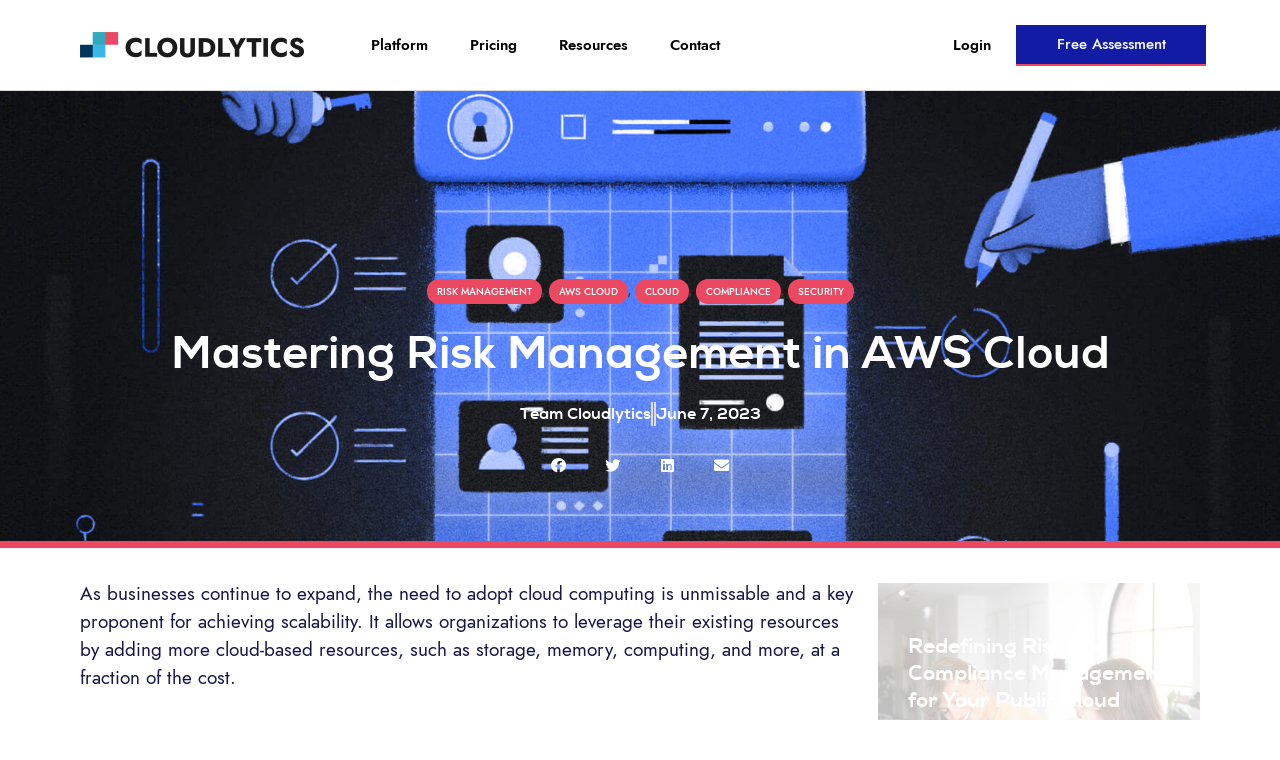

--- FILE ---
content_type: text/html; charset=UTF-8
request_url: https://cloudlytics.com/mastering-risk-management-in-aws-cloud/
body_size: 33152
content:
<!DOCTYPE html>
<html lang="en-US">
<head>
	<meta charset="UTF-8">
	<meta name="viewport" content="width=device-width, initial-scale=1.0, viewport-fit=cover" />		<meta name='robots' content='index, follow, max-image-preview:large, max-snippet:-1, max-video-preview:-1' />
	<style>img:is([sizes="auto" i], [sizes^="auto," i]) { contain-intrinsic-size: 3000px 1500px }</style>
	
	<!-- This site is optimized with the Yoast SEO plugin v26.3 - https://yoast.com/wordpress/plugins/seo/ -->
	<title>Mastering Risk Management in AWS Cloud - Cloudlytics</title>
	<meta name="description" content="Risk management in cloud computing has been a hot topic of discussion for brands, irrespective of their size and needs. Read on to learn how to master it." />
	<link rel="canonical" href="https://cloudlytics.com/mastering-risk-management-in-aws-cloud/" />
	<meta property="og:locale" content="en_US" />
	<meta property="og:type" content="article" />
	<meta property="og:title" content="Mastering Risk Management in AWS Cloud - Cloudlytics" />
	<meta property="og:description" content="Risk management in cloud computing has been a hot topic of discussion for brands, irrespective of their size and needs. Read on to learn how to master it." />
	<meta property="og:url" content="https://cloudlytics.com/mastering-risk-management-in-aws-cloud/" />
	<meta property="og:site_name" content="Cloudlytics" />
	<meta property="article:published_time" content="2023-06-07T09:27:10+00:00" />
	<meta property="article:modified_time" content="2023-07-21T16:22:55+00:00" />
	<meta property="og:image" content="https://cloudlytics.com/wp-content/uploads/2023/07/Risks-1024x576.jpg" />
	<meta property="og:image:width" content="1024" />
	<meta property="og:image:height" content="576" />
	<meta property="og:image:type" content="image/jpeg" />
	<meta name="author" content="Team Cloudlytics" />
	<meta name="twitter:card" content="summary_large_image" />
	<meta name="twitter:label1" content="Written by" />
	<meta name="twitter:data1" content="Team Cloudlytics" />
	<meta name="twitter:label2" content="Est. reading time" />
	<meta name="twitter:data2" content="6 minutes" />
	<script type="application/ld+json" class="yoast-schema-graph">{"@context":"https://schema.org","@graph":[{"@type":"WebPage","@id":"https://cloudlytics.com/mastering-risk-management-in-aws-cloud/","url":"https://cloudlytics.com/mastering-risk-management-in-aws-cloud/","name":"Mastering Risk Management in AWS Cloud - Cloudlytics","isPartOf":{"@id":"https://cloudlytics.com/#website"},"primaryImageOfPage":{"@id":"https://cloudlytics.com/mastering-risk-management-in-aws-cloud/#primaryimage"},"image":{"@id":"https://cloudlytics.com/mastering-risk-management-in-aws-cloud/#primaryimage"},"thumbnailUrl":"https://cloudlytics.com/wp-content/uploads/2023/07/Risks.jpg","datePublished":"2023-06-07T09:27:10+00:00","dateModified":"2023-07-21T16:22:55+00:00","author":{"@id":"https://cloudlytics.com/#/schema/person/805e2b0be2cc95aab29920696fab345b"},"description":"Risk management in cloud computing has been a hot topic of discussion for brands, irrespective of their size and needs. Read on to learn how to master it.","breadcrumb":{"@id":"https://cloudlytics.com/mastering-risk-management-in-aws-cloud/#breadcrumb"},"inLanguage":"en-US","potentialAction":[{"@type":"ReadAction","target":["https://cloudlytics.com/mastering-risk-management-in-aws-cloud/"]}]},{"@type":"ImageObject","inLanguage":"en-US","@id":"https://cloudlytics.com/mastering-risk-management-in-aws-cloud/#primaryimage","url":"https://cloudlytics.com/wp-content/uploads/2023/07/Risks.jpg","contentUrl":"https://cloudlytics.com/wp-content/uploads/2023/07/Risks.jpg","width":2560,"height":1440},{"@type":"BreadcrumbList","@id":"https://cloudlytics.com/mastering-risk-management-in-aws-cloud/#breadcrumb","itemListElement":[{"@type":"ListItem","position":1,"name":"Home","item":"https://cloudlytics.com/"},{"@type":"ListItem","position":2,"name":"Blog","item":"https://cloudlytics.com/blog/"},{"@type":"ListItem","position":3,"name":"Mastering Risk Management in AWS Cloud"}]},{"@type":"WebSite","@id":"https://cloudlytics.com/#website","url":"https://cloudlytics.com/","name":"Cloudlytics","description":"","potentialAction":[{"@type":"SearchAction","target":{"@type":"EntryPoint","urlTemplate":"https://cloudlytics.com/?s={search_term_string}"},"query-input":{"@type":"PropertyValueSpecification","valueRequired":true,"valueName":"search_term_string"}}],"inLanguage":"en-US"},{"@type":"Person","@id":"https://cloudlytics.com/#/schema/person/805e2b0be2cc95aab29920696fab345b","name":"Team Cloudlytics","image":{"@type":"ImageObject","inLanguage":"en-US","@id":"https://cloudlytics.com/#/schema/person/image/","url":"https://cloudlytics.com/wp-content/uploads/2021/06/1623256936981-150x150.jpg","contentUrl":"https://cloudlytics.com/wp-content/uploads/2021/06/1623256936981-150x150.jpg","caption":"Team Cloudlytics"},"sameAs":["https://cloudlytics.com"],"url":"https://cloudlytics.com/author/teamcloudlytics/"}]}</script>
	<!-- / Yoast SEO plugin. -->


		<style>
			.lazyload,
			.lazyloading {
				max-width: 100%;
			}
		</style>
		
<link rel='stylesheet' id='wp-block-library-css' href='https://cloudlytics.com/wp-includes/css/dist/block-library/style.min.css' media='all' />
<style id='classic-theme-styles-inline-css'>
/*! This file is auto-generated */
.wp-block-button__link{color:#fff;background-color:#32373c;border-radius:9999px;box-shadow:none;text-decoration:none;padding:calc(.667em + 2px) calc(1.333em + 2px);font-size:1.125em}.wp-block-file__button{background:#32373c;color:#fff;text-decoration:none}
</style>
<link rel='stylesheet' id='jet-engine-frontend-css' href='https://cloudlytics.com/wp-content/plugins/jet-engine/assets/css/frontend.css' media='all' />
<style id='global-styles-inline-css'>
:root{--wp--preset--aspect-ratio--square: 1;--wp--preset--aspect-ratio--4-3: 4/3;--wp--preset--aspect-ratio--3-4: 3/4;--wp--preset--aspect-ratio--3-2: 3/2;--wp--preset--aspect-ratio--2-3: 2/3;--wp--preset--aspect-ratio--16-9: 16/9;--wp--preset--aspect-ratio--9-16: 9/16;--wp--preset--color--black: #000000;--wp--preset--color--cyan-bluish-gray: #abb8c3;--wp--preset--color--white: #ffffff;--wp--preset--color--pale-pink: #f78da7;--wp--preset--color--vivid-red: #cf2e2e;--wp--preset--color--luminous-vivid-orange: #ff6900;--wp--preset--color--luminous-vivid-amber: #fcb900;--wp--preset--color--light-green-cyan: #7bdcb5;--wp--preset--color--vivid-green-cyan: #00d084;--wp--preset--color--pale-cyan-blue: #8ed1fc;--wp--preset--color--vivid-cyan-blue: #0693e3;--wp--preset--color--vivid-purple: #9b51e0;--wp--preset--gradient--vivid-cyan-blue-to-vivid-purple: linear-gradient(135deg,rgba(6,147,227,1) 0%,rgb(155,81,224) 100%);--wp--preset--gradient--light-green-cyan-to-vivid-green-cyan: linear-gradient(135deg,rgb(122,220,180) 0%,rgb(0,208,130) 100%);--wp--preset--gradient--luminous-vivid-amber-to-luminous-vivid-orange: linear-gradient(135deg,rgba(252,185,0,1) 0%,rgba(255,105,0,1) 100%);--wp--preset--gradient--luminous-vivid-orange-to-vivid-red: linear-gradient(135deg,rgba(255,105,0,1) 0%,rgb(207,46,46) 100%);--wp--preset--gradient--very-light-gray-to-cyan-bluish-gray: linear-gradient(135deg,rgb(238,238,238) 0%,rgb(169,184,195) 100%);--wp--preset--gradient--cool-to-warm-spectrum: linear-gradient(135deg,rgb(74,234,220) 0%,rgb(151,120,209) 20%,rgb(207,42,186) 40%,rgb(238,44,130) 60%,rgb(251,105,98) 80%,rgb(254,248,76) 100%);--wp--preset--gradient--blush-light-purple: linear-gradient(135deg,rgb(255,206,236) 0%,rgb(152,150,240) 100%);--wp--preset--gradient--blush-bordeaux: linear-gradient(135deg,rgb(254,205,165) 0%,rgb(254,45,45) 50%,rgb(107,0,62) 100%);--wp--preset--gradient--luminous-dusk: linear-gradient(135deg,rgb(255,203,112) 0%,rgb(199,81,192) 50%,rgb(65,88,208) 100%);--wp--preset--gradient--pale-ocean: linear-gradient(135deg,rgb(255,245,203) 0%,rgb(182,227,212) 50%,rgb(51,167,181) 100%);--wp--preset--gradient--electric-grass: linear-gradient(135deg,rgb(202,248,128) 0%,rgb(113,206,126) 100%);--wp--preset--gradient--midnight: linear-gradient(135deg,rgb(2,3,129) 0%,rgb(40,116,252) 100%);--wp--preset--font-size--small: 13px;--wp--preset--font-size--medium: 20px;--wp--preset--font-size--large: 36px;--wp--preset--font-size--x-large: 42px;--wp--preset--spacing--20: 0.44rem;--wp--preset--spacing--30: 0.67rem;--wp--preset--spacing--40: 1rem;--wp--preset--spacing--50: 1.5rem;--wp--preset--spacing--60: 2.25rem;--wp--preset--spacing--70: 3.38rem;--wp--preset--spacing--80: 5.06rem;--wp--preset--shadow--natural: 6px 6px 9px rgba(0, 0, 0, 0.2);--wp--preset--shadow--deep: 12px 12px 50px rgba(0, 0, 0, 0.4);--wp--preset--shadow--sharp: 6px 6px 0px rgba(0, 0, 0, 0.2);--wp--preset--shadow--outlined: 6px 6px 0px -3px rgba(255, 255, 255, 1), 6px 6px rgba(0, 0, 0, 1);--wp--preset--shadow--crisp: 6px 6px 0px rgba(0, 0, 0, 1);}:where(.is-layout-flex){gap: 0.5em;}:where(.is-layout-grid){gap: 0.5em;}body .is-layout-flex{display: flex;}.is-layout-flex{flex-wrap: wrap;align-items: center;}.is-layout-flex > :is(*, div){margin: 0;}body .is-layout-grid{display: grid;}.is-layout-grid > :is(*, div){margin: 0;}:where(.wp-block-columns.is-layout-flex){gap: 2em;}:where(.wp-block-columns.is-layout-grid){gap: 2em;}:where(.wp-block-post-template.is-layout-flex){gap: 1.25em;}:where(.wp-block-post-template.is-layout-grid){gap: 1.25em;}.has-black-color{color: var(--wp--preset--color--black) !important;}.has-cyan-bluish-gray-color{color: var(--wp--preset--color--cyan-bluish-gray) !important;}.has-white-color{color: var(--wp--preset--color--white) !important;}.has-pale-pink-color{color: var(--wp--preset--color--pale-pink) !important;}.has-vivid-red-color{color: var(--wp--preset--color--vivid-red) !important;}.has-luminous-vivid-orange-color{color: var(--wp--preset--color--luminous-vivid-orange) !important;}.has-luminous-vivid-amber-color{color: var(--wp--preset--color--luminous-vivid-amber) !important;}.has-light-green-cyan-color{color: var(--wp--preset--color--light-green-cyan) !important;}.has-vivid-green-cyan-color{color: var(--wp--preset--color--vivid-green-cyan) !important;}.has-pale-cyan-blue-color{color: var(--wp--preset--color--pale-cyan-blue) !important;}.has-vivid-cyan-blue-color{color: var(--wp--preset--color--vivid-cyan-blue) !important;}.has-vivid-purple-color{color: var(--wp--preset--color--vivid-purple) !important;}.has-black-background-color{background-color: var(--wp--preset--color--black) !important;}.has-cyan-bluish-gray-background-color{background-color: var(--wp--preset--color--cyan-bluish-gray) !important;}.has-white-background-color{background-color: var(--wp--preset--color--white) !important;}.has-pale-pink-background-color{background-color: var(--wp--preset--color--pale-pink) !important;}.has-vivid-red-background-color{background-color: var(--wp--preset--color--vivid-red) !important;}.has-luminous-vivid-orange-background-color{background-color: var(--wp--preset--color--luminous-vivid-orange) !important;}.has-luminous-vivid-amber-background-color{background-color: var(--wp--preset--color--luminous-vivid-amber) !important;}.has-light-green-cyan-background-color{background-color: var(--wp--preset--color--light-green-cyan) !important;}.has-vivid-green-cyan-background-color{background-color: var(--wp--preset--color--vivid-green-cyan) !important;}.has-pale-cyan-blue-background-color{background-color: var(--wp--preset--color--pale-cyan-blue) !important;}.has-vivid-cyan-blue-background-color{background-color: var(--wp--preset--color--vivid-cyan-blue) !important;}.has-vivid-purple-background-color{background-color: var(--wp--preset--color--vivid-purple) !important;}.has-black-border-color{border-color: var(--wp--preset--color--black) !important;}.has-cyan-bluish-gray-border-color{border-color: var(--wp--preset--color--cyan-bluish-gray) !important;}.has-white-border-color{border-color: var(--wp--preset--color--white) !important;}.has-pale-pink-border-color{border-color: var(--wp--preset--color--pale-pink) !important;}.has-vivid-red-border-color{border-color: var(--wp--preset--color--vivid-red) !important;}.has-luminous-vivid-orange-border-color{border-color: var(--wp--preset--color--luminous-vivid-orange) !important;}.has-luminous-vivid-amber-border-color{border-color: var(--wp--preset--color--luminous-vivid-amber) !important;}.has-light-green-cyan-border-color{border-color: var(--wp--preset--color--light-green-cyan) !important;}.has-vivid-green-cyan-border-color{border-color: var(--wp--preset--color--vivid-green-cyan) !important;}.has-pale-cyan-blue-border-color{border-color: var(--wp--preset--color--pale-cyan-blue) !important;}.has-vivid-cyan-blue-border-color{border-color: var(--wp--preset--color--vivid-cyan-blue) !important;}.has-vivid-purple-border-color{border-color: var(--wp--preset--color--vivid-purple) !important;}.has-vivid-cyan-blue-to-vivid-purple-gradient-background{background: var(--wp--preset--gradient--vivid-cyan-blue-to-vivid-purple) !important;}.has-light-green-cyan-to-vivid-green-cyan-gradient-background{background: var(--wp--preset--gradient--light-green-cyan-to-vivid-green-cyan) !important;}.has-luminous-vivid-amber-to-luminous-vivid-orange-gradient-background{background: var(--wp--preset--gradient--luminous-vivid-amber-to-luminous-vivid-orange) !important;}.has-luminous-vivid-orange-to-vivid-red-gradient-background{background: var(--wp--preset--gradient--luminous-vivid-orange-to-vivid-red) !important;}.has-very-light-gray-to-cyan-bluish-gray-gradient-background{background: var(--wp--preset--gradient--very-light-gray-to-cyan-bluish-gray) !important;}.has-cool-to-warm-spectrum-gradient-background{background: var(--wp--preset--gradient--cool-to-warm-spectrum) !important;}.has-blush-light-purple-gradient-background{background: var(--wp--preset--gradient--blush-light-purple) !important;}.has-blush-bordeaux-gradient-background{background: var(--wp--preset--gradient--blush-bordeaux) !important;}.has-luminous-dusk-gradient-background{background: var(--wp--preset--gradient--luminous-dusk) !important;}.has-pale-ocean-gradient-background{background: var(--wp--preset--gradient--pale-ocean) !important;}.has-electric-grass-gradient-background{background: var(--wp--preset--gradient--electric-grass) !important;}.has-midnight-gradient-background{background: var(--wp--preset--gradient--midnight) !important;}.has-small-font-size{font-size: var(--wp--preset--font-size--small) !important;}.has-medium-font-size{font-size: var(--wp--preset--font-size--medium) !important;}.has-large-font-size{font-size: var(--wp--preset--font-size--large) !important;}.has-x-large-font-size{font-size: var(--wp--preset--font-size--x-large) !important;}
:where(.wp-block-post-template.is-layout-flex){gap: 1.25em;}:where(.wp-block-post-template.is-layout-grid){gap: 1.25em;}
:where(.wp-block-columns.is-layout-flex){gap: 2em;}:where(.wp-block-columns.is-layout-grid){gap: 2em;}
:root :where(.wp-block-pullquote){font-size: 1.5em;line-height: 1.6;}
</style>
<link rel='stylesheet' id='cloudlytics-style-css' href='https://cloudlytics.com/wp-content/themes/cloudlytics/style.css' media='all' />
<link rel='stylesheet' id='elementor-frontend-css' href='https://cloudlytics.com/wp-content/plugins/elementor/assets/css/frontend.min.css' media='all' />
<style id='elementor-frontend-inline-css'>
.elementor-kit-2025{--e-global-color-primary:#6EC1E4;--e-global-color-secondary:#54595F;--e-global-color-text:#7A7A7A;--e-global-color-accent:#61CE70;--e-global-color-2fbafd8:#00365E;--e-global-color-7c3371a:#EB4A62;--e-global-color-fa06e49:#4AE2B5;--e-global-color-15235d8:#121BA4;--e-global-typography-primary-font-family:"Roboto";--e-global-typography-primary-font-weight:600;--e-global-typography-secondary-font-family:"Roboto Slab";--e-global-typography-secondary-font-weight:400;--e-global-typography-text-font-family:"Roboto";--e-global-typography-text-font-weight:400;--e-global-typography-accent-font-family:"Roboto";--e-global-typography-accent-font-weight:500;}.elementor-kit-2025 e-page-transition{background-color:#FFBC7D;}.elementor-section.elementor-section-boxed > .elementor-container{max-width:1140px;}.e-con{--container-max-width:1140px;}.elementor-widget:not(:last-child){margin-block-end:20px;}.elementor-element{--widgets-spacing:20px 20px;--widgets-spacing-row:20px;--widgets-spacing-column:20px;}{}h1.entry-title{display:var(--page-title-display);}@media(max-width:1024px){.elementor-section.elementor-section-boxed > .elementor-container{max-width:1024px;}.e-con{--container-max-width:1024px;}}@media(max-width:767px){.elementor-section.elementor-section-boxed > .elementor-container{max-width:767px;}.e-con{--container-max-width:767px;}}
.elementor-2474 .elementor-element.elementor-element-5c5c81bd > .elementor-container > .elementor-column > .elementor-widget-wrap{align-content:center;align-items:center;}.elementor-2474 .elementor-element.elementor-element-5c5c81bd > .elementor-container{max-width:1000px;}.elementor-2474 .elementor-element.elementor-element-5c5c81bd{padding:25px 25px 25px 25px;}.elementor-2474 .elementor-element.elementor-element-58304f3e > .elementor-element-populated{padding:20px 0px 10px 0px;}.elementor-2474 .elementor-element.elementor-element-6662dcd4{margin-top:0px;margin-bottom:0px;}.elementor-2474 .elementor-element.elementor-element-25c9057f > .elementor-element-populated{padding:0px 0px 0px 0px;}.elementor-widget-heading .elementor-heading-title{font-family:var( --e-global-typography-primary-font-family ), Sans-serif;font-weight:var( --e-global-typography-primary-font-weight );color:var( --e-global-color-primary );}.elementor-2474 .elementor-element.elementor-element-61dec76a{width:auto;max-width:auto;top:-45px;z-index:999;}.elementor-2474 .elementor-element.elementor-element-61dec76a > .elementor-widget-container{background-color:#EB4962;padding:7px 7px 7px 7px;}body:not(.rtl) .elementor-2474 .elementor-element.elementor-element-61dec76a{left:0px;}body.rtl .elementor-2474 .elementor-element.elementor-element-61dec76a{right:0px;}.elementor-2474 .elementor-element.elementor-element-61dec76a .elementor-heading-title{font-family:"Jost*", Sans-serif;font-size:15px;font-weight:bold;text-transform:uppercase;color:#FFFFFF;}.elementor-2474 .elementor-element.elementor-element-11f90a78 .elementor-heading-title{font-family:"Nexa", Sans-serif;font-weight:600;line-height:1.3em;color:#161747;}.elementor-widget-button .elementor-button{background-color:var( --e-global-color-accent );font-family:var( --e-global-typography-accent-font-family ), Sans-serif;font-weight:var( --e-global-typography-accent-font-weight );}.elementor-2474 .elementor-element.elementor-element-6ad4729 .elementor-button{background-color:#121BA4;font-family:"Jost*", Sans-serif;text-transform:uppercase;fill:#FFFFFF;color:#FFFFFF;border-style:solid;border-width:0px 0px 3px 0px;border-color:#EB4962;border-radius:0px 0px 0px 0px;}.elementor-2474 .elementor-element.elementor-element-6ad4729 .elementor-button:hover, .elementor-2474 .elementor-element.elementor-element-6ad4729 .elementor-button:focus{background-color:#121BA4;border-color:#49E2B6;}#elementor-popup-modal-2474 .dialog-widget-content{animation-duration:1.2s;box-shadow:2px 8px 23px 3px rgba(0,0,0,0.2);}#elementor-popup-modal-2474{background-color:rgba(0,0,0,0);justify-content:flex-start;align-items:flex-end;pointer-events:all;}#elementor-popup-modal-2474 .dialog-message{width:500px;height:auto;}@media(max-width:1024px) and (min-width:768px){.elementor-2474 .elementor-element.elementor-element-58304f3e{width:50%;}}@media(max-width:767px){.elementor-2474 .elementor-element.elementor-element-5c5c81bd{padding:15px 0px 0px 0px;}.elementor-2474 .elementor-element.elementor-element-58304f3e{width:70%;}.elementor-2474 .elementor-element.elementor-element-58304f3e > .elementor-element-populated, .elementor-2474 .elementor-element.elementor-element-58304f3e > .elementor-element-populated > .elementor-background-overlay, .elementor-2474 .elementor-element.elementor-element-58304f3e > .elementor-background-slideshow{border-radius:0px 0px 0px 0px;}.elementor-2474 .elementor-element.elementor-element-58304f3e > .elementor-element-populated{padding:0px 0px 0px 0px;}}
.elementor-35 .elementor-element.elementor-element-cf235b5 .elementor-repeater-item-b22369e.jet-parallax-section__layout .jet-parallax-section__image{background-size:auto;}.elementor-widget-icon-list .elementor-icon-list-item:not(:last-child):after{border-color:var( --e-global-color-text );}.elementor-widget-icon-list .elementor-icon-list-icon i{color:var( --e-global-color-primary );}.elementor-widget-icon-list .elementor-icon-list-icon svg{fill:var( --e-global-color-primary );}.elementor-widget-icon-list .elementor-icon-list-item > .elementor-icon-list-text, .elementor-widget-icon-list .elementor-icon-list-item > a{font-family:var( --e-global-typography-text-font-family ), Sans-serif;font-weight:var( --e-global-typography-text-font-weight );}.elementor-widget-icon-list .elementor-icon-list-text{color:var( --e-global-color-secondary );}.elementor-35 .elementor-element.elementor-element-b8300b6 .elementor-icon-list-items:not(.elementor-inline-items) .elementor-icon-list-item:not(:last-child){padding-block-end:calc(30px/2);}.elementor-35 .elementor-element.elementor-element-b8300b6 .elementor-icon-list-items:not(.elementor-inline-items) .elementor-icon-list-item:not(:first-child){margin-block-start:calc(30px/2);}.elementor-35 .elementor-element.elementor-element-b8300b6 .elementor-icon-list-items.elementor-inline-items .elementor-icon-list-item{margin-inline:calc(30px/2);}.elementor-35 .elementor-element.elementor-element-b8300b6 .elementor-icon-list-items.elementor-inline-items{margin-inline:calc(-30px/2);}.elementor-35 .elementor-element.elementor-element-b8300b6 .elementor-icon-list-items.elementor-inline-items .elementor-icon-list-item:after{inset-inline-end:calc(-30px/2);}.elementor-35 .elementor-element.elementor-element-b8300b6 .elementor-icon-list-icon i{transition:color 0.3s;}.elementor-35 .elementor-element.elementor-element-b8300b6 .elementor-icon-list-icon svg{transition:fill 0.3s;}.elementor-35 .elementor-element.elementor-element-b8300b6{--e-icon-list-icon-size:14px;--icon-vertical-offset:0px;}.elementor-35 .elementor-element.elementor-element-b8300b6 .elementor-icon-list-item > .elementor-icon-list-text, .elementor-35 .elementor-element.elementor-element-b8300b6 .elementor-icon-list-item > a{font-family:"Jost*", Sans-serif;font-size:15px;font-weight:600;}.elementor-35 .elementor-element.elementor-element-b8300b6 .elementor-icon-list-text{color:#49E2B6;transition:color 0.3s;}.elementor-35 .elementor-element.elementor-element-b8300b6 .elementor-icon-list-item:hover .elementor-icon-list-text{color:#EB4962;}.elementor-35 .elementor-element.elementor-element-cf235b5:not(.elementor-motion-effects-element-type-background), .elementor-35 .elementor-element.elementor-element-cf235b5 > .elementor-motion-effects-container > .elementor-motion-effects-layer{background-color:#161747;}.elementor-35 .elementor-element.elementor-element-cf235b5{transition:background 0.3s, border 0.3s, border-radius 0.3s, box-shadow 0.3s;}.elementor-35 .elementor-element.elementor-element-cf235b5 > .elementor-background-overlay{transition:background 0.3s, border-radius 0.3s, opacity 0.3s;}.elementor-35 .elementor-element.elementor-element-e6ec0e2 .elementor-repeater-item-a564818.jet-parallax-section__layout .jet-parallax-section__image{background-size:auto;}.elementor-bc-flex-widget .elementor-35 .elementor-element.elementor-element-d20ff81.elementor-column .elementor-widget-wrap{align-items:center;}.elementor-35 .elementor-element.elementor-element-d20ff81.elementor-column.elementor-element[data-element_type="column"] > .elementor-widget-wrap.elementor-element-populated{align-content:center;align-items:center;}.elementor-widget-image .widget-image-caption{color:var( --e-global-color-text );font-family:var( --e-global-typography-text-font-family ), Sans-serif;font-weight:var( --e-global-typography-text-font-weight );}.elementor-35 .elementor-element.elementor-element-729b0a4{text-align:left;}.elementor-35 .elementor-element.elementor-element-729b0a4 img{width:90%;}.elementor-bc-flex-widget .elementor-35 .elementor-element.elementor-element-a1c73b2.elementor-column .elementor-widget-wrap{align-items:center;}.elementor-35 .elementor-element.elementor-element-a1c73b2.elementor-column.elementor-element[data-element_type="column"] > .elementor-widget-wrap.elementor-element-populated{align-content:center;align-items:center;}.elementor-widget-nav-menu .elementor-nav-menu .elementor-item{font-family:var( --e-global-typography-primary-font-family ), Sans-serif;font-weight:var( --e-global-typography-primary-font-weight );}.elementor-widget-nav-menu .elementor-nav-menu--main .elementor-item{color:var( --e-global-color-text );fill:var( --e-global-color-text );}.elementor-widget-nav-menu .elementor-nav-menu--main .elementor-item:hover,
					.elementor-widget-nav-menu .elementor-nav-menu--main .elementor-item.elementor-item-active,
					.elementor-widget-nav-menu .elementor-nav-menu--main .elementor-item.highlighted,
					.elementor-widget-nav-menu .elementor-nav-menu--main .elementor-item:focus{color:var( --e-global-color-accent );fill:var( --e-global-color-accent );}.elementor-widget-nav-menu .elementor-nav-menu--main:not(.e--pointer-framed) .elementor-item:before,
					.elementor-widget-nav-menu .elementor-nav-menu--main:not(.e--pointer-framed) .elementor-item:after{background-color:var( --e-global-color-accent );}.elementor-widget-nav-menu .e--pointer-framed .elementor-item:before,
					.elementor-widget-nav-menu .e--pointer-framed .elementor-item:after{border-color:var( --e-global-color-accent );}.elementor-widget-nav-menu{--e-nav-menu-divider-color:var( --e-global-color-text );}.elementor-widget-nav-menu .elementor-nav-menu--dropdown .elementor-item, .elementor-widget-nav-menu .elementor-nav-menu--dropdown  .elementor-sub-item{font-family:var( --e-global-typography-accent-font-family ), Sans-serif;font-weight:var( --e-global-typography-accent-font-weight );}.elementor-35 .elementor-element.elementor-element-bfd3a3a .elementor-menu-toggle{margin:0 auto;}.elementor-35 .elementor-element.elementor-element-bfd3a3a .elementor-nav-menu .elementor-item{font-family:"Jost*", Sans-serif;font-size:15px;font-weight:600;}.elementor-35 .elementor-element.elementor-element-bfd3a3a .elementor-nav-menu--main .elementor-item{color:#000000;fill:#000000;padding-left:21px;padding-right:21px;}.elementor-35 .elementor-element.elementor-element-bfd3a3a .elementor-nav-menu--main .elementor-item:hover,
					.elementor-35 .elementor-element.elementor-element-bfd3a3a .elementor-nav-menu--main .elementor-item.elementor-item-active,
					.elementor-35 .elementor-element.elementor-element-bfd3a3a .elementor-nav-menu--main .elementor-item.highlighted,
					.elementor-35 .elementor-element.elementor-element-bfd3a3a .elementor-nav-menu--main .elementor-item:focus{color:#121BA4;fill:#121BA4;}.elementor-35 .elementor-element.elementor-element-bfd3a3a .elementor-nav-menu--main .elementor-item.elementor-item-active{color:#121BA4;}.elementor-35 .elementor-element.elementor-element-bfd3a3a{--e-nav-menu-horizontal-menu-item-margin:calc( 0px / 2 );}.elementor-35 .elementor-element.elementor-element-bfd3a3a .elementor-nav-menu--main:not(.elementor-nav-menu--layout-horizontal) .elementor-nav-menu > li:not(:last-child){margin-bottom:0px;}.elementor-35 .elementor-element.elementor-element-bfd3a3a .elementor-nav-menu--dropdown a, .elementor-35 .elementor-element.elementor-element-bfd3a3a .elementor-menu-toggle{color:#000000;fill:#000000;}.elementor-35 .elementor-element.elementor-element-bfd3a3a .elementor-nav-menu--dropdown{background-color:#FFFFFF;border-style:solid;border-width:0px 1px 1px 1px;border-color:#E3E3E3;}.elementor-35 .elementor-element.elementor-element-bfd3a3a .elementor-nav-menu--dropdown a:hover,
					.elementor-35 .elementor-element.elementor-element-bfd3a3a .elementor-nav-menu--dropdown a:focus,
					.elementor-35 .elementor-element.elementor-element-bfd3a3a .elementor-nav-menu--dropdown a.elementor-item-active,
					.elementor-35 .elementor-element.elementor-element-bfd3a3a .elementor-nav-menu--dropdown a.highlighted,
					.elementor-35 .elementor-element.elementor-element-bfd3a3a .elementor-menu-toggle:hover,
					.elementor-35 .elementor-element.elementor-element-bfd3a3a .elementor-menu-toggle:focus{color:#121BA4;}.elementor-35 .elementor-element.elementor-element-bfd3a3a .elementor-nav-menu--dropdown a:hover,
					.elementor-35 .elementor-element.elementor-element-bfd3a3a .elementor-nav-menu--dropdown a:focus,
					.elementor-35 .elementor-element.elementor-element-bfd3a3a .elementor-nav-menu--dropdown a.elementor-item-active,
					.elementor-35 .elementor-element.elementor-element-bfd3a3a .elementor-nav-menu--dropdown a.highlighted{background-color:#FFFFFF;}.elementor-35 .elementor-element.elementor-element-bfd3a3a .elementor-nav-menu--dropdown a.elementor-item-active{color:#121BA4;background-color:#FFFFFF;}.elementor-35 .elementor-element.elementor-element-bfd3a3a .elementor-nav-menu--dropdown .elementor-item, .elementor-35 .elementor-element.elementor-element-bfd3a3a .elementor-nav-menu--dropdown  .elementor-sub-item{font-family:"Jost*", Sans-serif;font-size:17px;font-weight:600;}.elementor-35 .elementor-element.elementor-element-bfd3a3a .elementor-nav-menu--main > .elementor-nav-menu > li > .elementor-nav-menu--dropdown, .elementor-35 .elementor-element.elementor-element-bfd3a3a .elementor-nav-menu__container.elementor-nav-menu--dropdown{margin-top:23px !important;}.elementor-bc-flex-widget .elementor-35 .elementor-element.elementor-element-a82849b.elementor-column .elementor-widget-wrap{align-items:center;}.elementor-35 .elementor-element.elementor-element-a82849b.elementor-column.elementor-element[data-element_type="column"] > .elementor-widget-wrap.elementor-element-populated{align-content:center;align-items:center;}.elementor-35 .elementor-element.elementor-element-a82849b > .elementor-element-populated{margin:0px 0px 0px 0px;--e-column-margin-right:0px;--e-column-margin-left:0px;padding:0px 0px 0px 0px;}.elementor-35 .elementor-element.elementor-element-7c4d517 .elementor-repeater-item-d70c635.jet-parallax-section__layout .jet-parallax-section__image{background-size:auto;}.elementor-bc-flex-widget .elementor-35 .elementor-element.elementor-element-90bf1dc.elementor-column .elementor-widget-wrap{align-items:center;}.elementor-35 .elementor-element.elementor-element-90bf1dc.elementor-column.elementor-element[data-element_type="column"] > .elementor-widget-wrap.elementor-element-populated{align-content:center;align-items:center;}.elementor-35 .elementor-element.elementor-element-90bf1dc > .elementor-element-populated{padding:0px 25px 0px 0px;}.elementor-35 .elementor-element.elementor-element-0f4645b .elementor-nav-menu .elementor-item{font-family:"Jost*", Sans-serif;font-size:15px;font-weight:600;}.elementor-35 .elementor-element.elementor-element-0f4645b .elementor-nav-menu--main .elementor-item{color:#000000;fill:#000000;padding-left:0px;padding-right:0px;padding-top:0px;padding-bottom:0px;}.elementor-35 .elementor-element.elementor-element-0f4645b .elementor-nav-menu--main .elementor-item:hover,
					.elementor-35 .elementor-element.elementor-element-0f4645b .elementor-nav-menu--main .elementor-item.elementor-item-active,
					.elementor-35 .elementor-element.elementor-element-0f4645b .elementor-nav-menu--main .elementor-item.highlighted,
					.elementor-35 .elementor-element.elementor-element-0f4645b .elementor-nav-menu--main .elementor-item:focus{color:#121BA4;fill:#121BA4;}.elementor-35 .elementor-element.elementor-element-0f4645b .elementor-nav-menu--main .elementor-item.elementor-item-active{color:#121BA4;}.elementor-35 .elementor-element.elementor-element-0f4645b{--e-nav-menu-horizontal-menu-item-margin:calc( 0px / 2 );}.elementor-35 .elementor-element.elementor-element-0f4645b .elementor-nav-menu--main:not(.elementor-nav-menu--layout-horizontal) .elementor-nav-menu > li:not(:last-child){margin-bottom:0px;}.elementor-35 .elementor-element.elementor-element-0f4645b .elementor-nav-menu--dropdown a, .elementor-35 .elementor-element.elementor-element-0f4645b .elementor-menu-toggle{color:#605E5C;fill:#605E5C;}.elementor-35 .elementor-element.elementor-element-0f4645b .elementor-nav-menu--dropdown{background-color:#FFFFFF;border-style:solid;border-width:0px 1px 1px 1px;border-color:#E3E3E3;}.elementor-35 .elementor-element.elementor-element-0f4645b .elementor-nav-menu--dropdown a:hover,
					.elementor-35 .elementor-element.elementor-element-0f4645b .elementor-nav-menu--dropdown a:focus,
					.elementor-35 .elementor-element.elementor-element-0f4645b .elementor-nav-menu--dropdown a.elementor-item-active,
					.elementor-35 .elementor-element.elementor-element-0f4645b .elementor-nav-menu--dropdown a.highlighted,
					.elementor-35 .elementor-element.elementor-element-0f4645b .elementor-menu-toggle:hover,
					.elementor-35 .elementor-element.elementor-element-0f4645b .elementor-menu-toggle:focus{color:#121BA4;}.elementor-35 .elementor-element.elementor-element-0f4645b .elementor-nav-menu--dropdown a:hover,
					.elementor-35 .elementor-element.elementor-element-0f4645b .elementor-nav-menu--dropdown a:focus,
					.elementor-35 .elementor-element.elementor-element-0f4645b .elementor-nav-menu--dropdown a.elementor-item-active,
					.elementor-35 .elementor-element.elementor-element-0f4645b .elementor-nav-menu--dropdown a.highlighted{background-color:#FFFFFF;}.elementor-35 .elementor-element.elementor-element-0f4645b .elementor-nav-menu--dropdown a.elementor-item-active{color:#121BA4;background-color:#FFFFFF;}.elementor-35 .elementor-element.elementor-element-0f4645b .elementor-nav-menu--dropdown .elementor-item, .elementor-35 .elementor-element.elementor-element-0f4645b .elementor-nav-menu--dropdown  .elementor-sub-item{font-family:"Jost*", Sans-serif;font-size:17px;font-weight:600;}.elementor-35 .elementor-element.elementor-element-0f4645b .elementor-nav-menu--main > .elementor-nav-menu > li > .elementor-nav-menu--dropdown, .elementor-35 .elementor-element.elementor-element-0f4645b .elementor-nav-menu__container.elementor-nav-menu--dropdown{margin-top:38px !important;}.elementor-35 .elementor-element.elementor-element-2ac1278 > .elementor-element-populated{padding:0px 0px 0px 0px;}.elementor-widget-button .elementor-button{background-color:var( --e-global-color-accent );font-family:var( --e-global-typography-accent-font-family ), Sans-serif;font-weight:var( --e-global-typography-accent-font-weight );}.elementor-35 .elementor-element.elementor-element-3a60f20 .elementor-button{background-color:#121BA4;font-family:"Jost*", Sans-serif;fill:#FFFFFF;color:#FFFFFF;border-style:solid;border-width:0px 0px 02px 0px;border-color:#EB4962;border-radius:0px 0px 0px 0px;}.elementor-35 .elementor-element.elementor-element-3a60f20 .elementor-button:hover, .elementor-35 .elementor-element.elementor-element-3a60f20 .elementor-button:focus{background-color:#121BA4;border-color:#49E2B6;}.elementor-35 .elementor-element.elementor-element-e6ec0e2:not(.elementor-motion-effects-element-type-background), .elementor-35 .elementor-element.elementor-element-e6ec0e2 > .elementor-motion-effects-container > .elementor-motion-effects-layer{background-color:#FFFFFF;}.elementor-35 .elementor-element.elementor-element-e6ec0e2 > .elementor-container{min-height:90px;}.elementor-35 .elementor-element.elementor-element-e6ec0e2{border-style:solid;border-width:0px 0px 1px 0px;border-color:rgba(2, 1, 1, 0.15);transition:background 0.3s, border 0.3s, border-radius 0.3s, box-shadow 0.3s;}.elementor-35 .elementor-element.elementor-element-e6ec0e2, .elementor-35 .elementor-element.elementor-element-e6ec0e2 > .elementor-background-overlay{border-radius:0px 0px 0px 0px;}.elementor-35 .elementor-element.elementor-element-e6ec0e2 > .elementor-background-overlay{transition:background 0.3s, border-radius 0.3s, opacity 0.3s;}.elementor-35 .elementor-element.elementor-element-50cca07 .elementor-repeater-item-81781fe.jet-parallax-section__layout .jet-parallax-section__image{background-size:auto;}.elementor-widget-icon.elementor-view-stacked .elementor-icon{background-color:var( --e-global-color-primary );}.elementor-widget-icon.elementor-view-framed .elementor-icon, .elementor-widget-icon.elementor-view-default .elementor-icon{color:var( --e-global-color-primary );border-color:var( --e-global-color-primary );}.elementor-widget-icon.elementor-view-framed .elementor-icon, .elementor-widget-icon.elementor-view-default .elementor-icon svg{fill:var( --e-global-color-primary );}.elementor-35 .elementor-element.elementor-element-4d580a6 .elementor-icon-wrapper{text-align:center;}.elementor-35 .elementor-element.elementor-element-4d580a6.elementor-view-stacked .elementor-icon{background-color:#EB4962;}.elementor-35 .elementor-element.elementor-element-4d580a6.elementor-view-framed .elementor-icon, .elementor-35 .elementor-element.elementor-element-4d580a6.elementor-view-default .elementor-icon{color:#EB4962;border-color:#EB4962;}.elementor-35 .elementor-element.elementor-element-4d580a6.elementor-view-framed .elementor-icon, .elementor-35 .elementor-element.elementor-element-4d580a6.elementor-view-default .elementor-icon svg{fill:#EB4962;}.elementor-35 .elementor-element.elementor-element-50cca07 > .elementor-container{min-height:400px;}.elementor-theme-builder-content-area{height:400px;}.elementor-location-header:before, .elementor-location-footer:before{content:"";display:table;clear:both;}@media(max-width:1024px){.elementor-bc-flex-widget .elementor-35 .elementor-element.elementor-element-bfb9693.elementor-column .elementor-widget-wrap{align-items:center;}.elementor-35 .elementor-element.elementor-element-bfb9693.elementor-column.elementor-element[data-element_type="column"] > .elementor-widget-wrap.elementor-element-populated{align-content:center;align-items:center;}.elementor-35 .elementor-element.elementor-element-bfb9693 > .elementor-element-populated{padding:10px 10px 10px 10px;}.elementor-35 .elementor-element.elementor-element-560f723{text-align:left;}.elementor-35 .elementor-element.elementor-element-560f723 img{width:75%;}.elementor-bc-flex-widget .elementor-35 .elementor-element.elementor-element-f421f83.elementor-column .elementor-widget-wrap{align-items:center;}.elementor-35 .elementor-element.elementor-element-f421f83.elementor-column.elementor-element[data-element_type="column"] > .elementor-widget-wrap.elementor-element-populated{align-content:center;align-items:center;}.elementor-35 .elementor-element.elementor-element-4d580a6 .elementor-icon-wrapper{text-align:right;}.elementor-35 .elementor-element.elementor-element-4d580a6 .elementor-icon{font-size:35px;}.elementor-35 .elementor-element.elementor-element-4d580a6 .elementor-icon svg{height:35px;}.elementor-35 .elementor-element.elementor-element-50cca07 > .elementor-container{min-height:90px;}.elementor-35 .elementor-element.elementor-element-50cca07{padding:10px 10px 10px 10px;}}@media(min-width:768px){.elementor-35 .elementor-element.elementor-element-d20ff81{width:23.684%;}.elementor-35 .elementor-element.elementor-element-a1c73b2{width:42.648%;}}@media(max-width:767px){.elementor-35 .elementor-element.elementor-element-bfb9693{width:85%;}.elementor-bc-flex-widget .elementor-35 .elementor-element.elementor-element-bfb9693.elementor-column .elementor-widget-wrap{align-items:center;}.elementor-35 .elementor-element.elementor-element-bfb9693.elementor-column.elementor-element[data-element_type="column"] > .elementor-widget-wrap.elementor-element-populated{align-content:center;align-items:center;}.elementor-35 .elementor-element.elementor-element-bfb9693 > .elementor-element-populated{padding:10px 10px 10px 10px;}.elementor-35 .elementor-element.elementor-element-560f723{text-align:left;}.elementor-35 .elementor-element.elementor-element-560f723 img{width:90%;}.elementor-35 .elementor-element.elementor-element-f421f83{width:15%;}.elementor-bc-flex-widget .elementor-35 .elementor-element.elementor-element-f421f83.elementor-column .elementor-widget-wrap{align-items:center;}.elementor-35 .elementor-element.elementor-element-f421f83.elementor-column.elementor-element[data-element_type="column"] > .elementor-widget-wrap.elementor-element-populated{align-content:center;align-items:center;}.elementor-35 .elementor-element.elementor-element-4d580a6 > .elementor-widget-container{padding:15px 0px 0px 0px;}.elementor-35 .elementor-element.elementor-element-4d580a6 .elementor-icon{font-size:33px;}.elementor-35 .elementor-element.elementor-element-4d580a6 .elementor-icon svg{height:33px;}}
.elementor-105 .elementor-element.elementor-element-0440e0b:not(.elementor-motion-effects-element-type-background), .elementor-105 .elementor-element.elementor-element-0440e0b > .elementor-motion-effects-container > .elementor-motion-effects-layer{background-color:#161747;}.elementor-105 .elementor-element.elementor-element-0440e0b > .elementor-container{min-height:250px;}.elementor-105 .elementor-element.elementor-element-0440e0b{border-style:solid;border-width:0px 0px 07px 0px;border-color:#49E2B6;transition:background 0.3s, border 0.3s, border-radius 0.3s, box-shadow 0.3s;}.elementor-105 .elementor-element.elementor-element-0440e0b > .elementor-background-overlay{transition:background 0.3s, border-radius 0.3s, opacity 0.3s;}.elementor-105 .elementor-element.elementor-element-2118a39 > .elementor-widget-wrap > .elementor-widget:not(.elementor-widget__width-auto):not(.elementor-widget__width-initial):not(:last-child):not(.elementor-absolute){margin-bottom:7px;}.elementor-widget-heading .elementor-heading-title{font-family:var( --e-global-typography-primary-font-family ), Sans-serif;font-weight:var( --e-global-typography-primary-font-weight );color:var( --e-global-color-primary );}.elementor-105 .elementor-element.elementor-element-766b244 .elementor-heading-title{font-family:"Nexa", Sans-serif;font-size:45px;font-weight:bold;color:#FFFFFF;}.elementor-105 .elementor-element.elementor-element-979fb24 > .elementor-widget-container{padding:0px 10px 0px 0px;}.elementor-105 .elementor-element.elementor-element-979fb24 .elementor-heading-title{font-family:"Jost*", Sans-serif;font-size:19px;font-weight:400;line-height:1.3em;color:#F2F2F2;}.elementor-bc-flex-widget .elementor-105 .elementor-element.elementor-element-3c14aa3.elementor-column .elementor-widget-wrap{align-items:center;}.elementor-105 .elementor-element.elementor-element-3c14aa3.elementor-column.elementor-element[data-element_type="column"] > .elementor-widget-wrap.elementor-element-populated{align-content:center;align-items:center;}.elementor-105 .elementor-element.elementor-element-3c14aa3 > .elementor-widget-wrap > .elementor-widget:not(.elementor-widget__width-auto):not(.elementor-widget__width-initial):not(:last-child):not(.elementor-absolute){margin-bottom:7px;}.elementor-widget-form .elementor-field-group > label, .elementor-widget-form .elementor-field-subgroup label{color:var( --e-global-color-text );}.elementor-widget-form .elementor-field-group > label{font-family:var( --e-global-typography-text-font-family ), Sans-serif;font-weight:var( --e-global-typography-text-font-weight );}.elementor-widget-form .elementor-field-type-html{color:var( --e-global-color-text );font-family:var( --e-global-typography-text-font-family ), Sans-serif;font-weight:var( --e-global-typography-text-font-weight );}.elementor-widget-form .elementor-field-group .elementor-field{color:var( --e-global-color-text );}.elementor-widget-form .elementor-field-group .elementor-field, .elementor-widget-form .elementor-field-subgroup label{font-family:var( --e-global-typography-text-font-family ), Sans-serif;font-weight:var( --e-global-typography-text-font-weight );}.elementor-widget-form .elementor-button{font-family:var( --e-global-typography-accent-font-family ), Sans-serif;font-weight:var( --e-global-typography-accent-font-weight );}.elementor-widget-form .e-form__buttons__wrapper__button-next{background-color:var( --e-global-color-accent );}.elementor-widget-form .elementor-button[type="submit"]{background-color:var( --e-global-color-accent );}.elementor-widget-form .e-form__buttons__wrapper__button-previous{background-color:var( --e-global-color-accent );}.elementor-widget-form .elementor-message{font-family:var( --e-global-typography-text-font-family ), Sans-serif;font-weight:var( --e-global-typography-text-font-weight );}.elementor-widget-form .e-form__indicators__indicator, .elementor-widget-form .e-form__indicators__indicator__label{font-family:var( --e-global-typography-accent-font-family ), Sans-serif;font-weight:var( --e-global-typography-accent-font-weight );}.elementor-widget-form{--e-form-steps-indicator-inactive-primary-color:var( --e-global-color-text );--e-form-steps-indicator-active-primary-color:var( --e-global-color-accent );--e-form-steps-indicator-completed-primary-color:var( --e-global-color-accent );--e-form-steps-indicator-progress-color:var( --e-global-color-accent );--e-form-steps-indicator-progress-background-color:var( --e-global-color-text );--e-form-steps-indicator-progress-meter-color:var( --e-global-color-text );}.elementor-widget-form .e-form__indicators__indicator__progress__meter{font-family:var( --e-global-typography-accent-font-family ), Sans-serif;font-weight:var( --e-global-typography-accent-font-weight );}.elementor-105 .elementor-element.elementor-element-6587fb0 .elementor-field-group{padding-right:calc( 10px/2 );padding-left:calc( 10px/2 );margin-bottom:17px;}.elementor-105 .elementor-element.elementor-element-6587fb0 .elementor-form-fields-wrapper{margin-left:calc( -10px/2 );margin-right:calc( -10px/2 );margin-bottom:-17px;}.elementor-105 .elementor-element.elementor-element-6587fb0 .elementor-field-group.recaptcha_v3-bottomleft, .elementor-105 .elementor-element.elementor-element-6587fb0 .elementor-field-group.recaptcha_v3-bottomright{margin-bottom:0;}body.rtl .elementor-105 .elementor-element.elementor-element-6587fb0 .elementor-labels-inline .elementor-field-group > label{padding-left:0px;}body:not(.rtl) .elementor-105 .elementor-element.elementor-element-6587fb0 .elementor-labels-inline .elementor-field-group > label{padding-right:0px;}body .elementor-105 .elementor-element.elementor-element-6587fb0 .elementor-labels-above .elementor-field-group > label{padding-bottom:0px;}.elementor-105 .elementor-element.elementor-element-6587fb0 .elementor-field-group > label, .elementor-105 .elementor-element.elementor-element-6587fb0 .elementor-field-subgroup label{color:#FFFFFF;}.elementor-105 .elementor-element.elementor-element-6587fb0 .elementor-field-group > label{font-family:"Jost*", Sans-serif;font-weight:500;}.elementor-105 .elementor-element.elementor-element-6587fb0 .elementor-field-type-html{padding-bottom:0px;}.elementor-105 .elementor-element.elementor-element-6587fb0 .elementor-field-group .elementor-field, .elementor-105 .elementor-element.elementor-element-6587fb0 .elementor-field-subgroup label{font-family:"Jost*", Sans-serif;}.elementor-105 .elementor-element.elementor-element-6587fb0 .elementor-field-group .elementor-field:not(.elementor-select-wrapper){background-color:#ffffff;border-radius:0px 0px 0px 0px;}.elementor-105 .elementor-element.elementor-element-6587fb0 .elementor-field-group .elementor-select-wrapper select{background-color:#ffffff;border-radius:0px 0px 0px 0px;}.elementor-105 .elementor-element.elementor-element-6587fb0 .elementor-button{font-family:"Jost*", Sans-serif;font-weight:600;text-transform:uppercase;border-style:solid;border-width:0px 0px 03.5px 0px;border-radius:0px 0px 0px 0px;padding:15px 30px 11.5px 30px;}.elementor-105 .elementor-element.elementor-element-6587fb0 .e-form__buttons__wrapper__button-next{background-color:#EB4962;color:#FFFFFF;border-color:#FFFFFF;}.elementor-105 .elementor-element.elementor-element-6587fb0 .elementor-button[type="submit"]{background-color:#EB4962;color:#FFFFFF;border-color:#FFFFFF;}.elementor-105 .elementor-element.elementor-element-6587fb0 .elementor-button[type="submit"] svg *{fill:#FFFFFF;}.elementor-105 .elementor-element.elementor-element-6587fb0 .e-form__buttons__wrapper__button-previous{color:#ffffff;}.elementor-105 .elementor-element.elementor-element-6587fb0 .e-form__buttons__wrapper__button-next:hover{background-color:#EB4962;color:#ffffff;border-color:#49E2B6;}.elementor-105 .elementor-element.elementor-element-6587fb0 .elementor-button[type="submit"]:hover{background-color:#EB4962;color:#ffffff;border-color:#49E2B6;}.elementor-105 .elementor-element.elementor-element-6587fb0 .elementor-button[type="submit"]:hover svg *{fill:#ffffff;}.elementor-105 .elementor-element.elementor-element-6587fb0 .e-form__buttons__wrapper__button-previous:hover{color:#ffffff;}.elementor-105 .elementor-element.elementor-element-6587fb0 .elementor-message{font-family:"Jost*", Sans-serif;font-weight:300;}.elementor-105 .elementor-element.elementor-element-6587fb0 .elementor-message.elementor-message-success{color:#49E2B6;}.elementor-105 .elementor-element.elementor-element-6587fb0 .elementor-message.elementor-message-danger{color:#EB4962;}.elementor-105 .elementor-element.elementor-element-6587fb0 .elementor-message.elementor-help-inline{color:#F1C7B2;}.elementor-105 .elementor-element.elementor-element-6587fb0{--e-form-steps-indicators-spacing:20px;--e-form-steps-indicator-padding:30px;--e-form-steps-indicator-inactive-secondary-color:#ffffff;--e-form-steps-indicator-active-secondary-color:#ffffff;--e-form-steps-indicator-completed-secondary-color:#ffffff;--e-form-steps-divider-width:1px;--e-form-steps-divider-gap:10px;}.elementor-105 .elementor-element.elementor-element-65fef24 > .elementor-widget-container{padding:0px 10px 0px 0px;}.elementor-105 .elementor-element.elementor-element-65fef24 .elementor-heading-title{font-family:"Jost*", Sans-serif;font-size:13px;font-weight:400;line-height:1.3em;color:#F2F2F2;}.elementor-105 .elementor-element.elementor-element-64ad12b:not(.elementor-motion-effects-element-type-background), .elementor-105 .elementor-element.elementor-element-64ad12b > .elementor-motion-effects-container > .elementor-motion-effects-layer{background-color:#161747;}.elementor-105 .elementor-element.elementor-element-64ad12b{transition:background 0.3s, border 0.3s, border-radius 0.3s, box-shadow 0.3s;padding:035px 0px 035px 0px;}.elementor-105 .elementor-element.elementor-element-64ad12b > .elementor-background-overlay{transition:background 0.3s, border-radius 0.3s, opacity 0.3s;}.elementor-105 .elementor-element.elementor-element-b6b3566 .elementor-heading-title{font-family:"Jost*", Sans-serif;text-transform:uppercase;color:#FFFFFF;}.elementor-105 .elementor-element.elementor-element-9e751b2{margin-top:30px;margin-bottom:30px;}.elementor-105 .elementor-element.elementor-element-854ae50 > .elementor-widget-wrap > .elementor-widget:not(.elementor-widget__width-auto):not(.elementor-widget__width-initial):not(:last-child):not(.elementor-absolute){margin-bottom:0px;}.elementor-105 .elementor-element.elementor-element-854ae50 > .elementor-element-populated{padding:0px 0px 0px 0px;}.elementor-105 .elementor-element.elementor-element-a1d93c5 > .elementor-widget-container{padding:0px 0px 0px 0px;border-radius:0px 0px 0px 0px;}.elementor-105 .elementor-element.elementor-element-a1d93c5{text-align:left;}.elementor-105 .elementor-element.elementor-element-a1d93c5 .elementor-heading-title{font-family:"Jost*", Sans-serif;font-size:19px;font-weight:500;color:#FFFFFF;}.elementor-widget-divider{--divider-color:var( --e-global-color-secondary );}.elementor-widget-divider .elementor-divider__text{color:var( --e-global-color-secondary );font-family:var( --e-global-typography-secondary-font-family ), Sans-serif;font-weight:var( --e-global-typography-secondary-font-weight );}.elementor-widget-divider.elementor-view-stacked .elementor-icon{background-color:var( --e-global-color-secondary );}.elementor-widget-divider.elementor-view-framed .elementor-icon, .elementor-widget-divider.elementor-view-default .elementor-icon{color:var( --e-global-color-secondary );border-color:var( --e-global-color-secondary );}.elementor-widget-divider.elementor-view-framed .elementor-icon, .elementor-widget-divider.elementor-view-default .elementor-icon svg{fill:var( --e-global-color-secondary );}.elementor-105 .elementor-element.elementor-element-a54e5c7{--divider-border-style:solid;--divider-color:#49E2B6;--divider-border-width:3px;}.elementor-105 .elementor-element.elementor-element-a54e5c7 .elementor-divider-separator{width:35%;}.elementor-105 .elementor-element.elementor-element-a54e5c7 .elementor-divider{padding-block-start:5px;padding-block-end:5px;}.elementor-widget-nav-menu .elementor-nav-menu .elementor-item{font-family:var( --e-global-typography-primary-font-family ), Sans-serif;font-weight:var( --e-global-typography-primary-font-weight );}.elementor-widget-nav-menu .elementor-nav-menu--main .elementor-item{color:var( --e-global-color-text );fill:var( --e-global-color-text );}.elementor-widget-nav-menu .elementor-nav-menu--main .elementor-item:hover,
					.elementor-widget-nav-menu .elementor-nav-menu--main .elementor-item.elementor-item-active,
					.elementor-widget-nav-menu .elementor-nav-menu--main .elementor-item.highlighted,
					.elementor-widget-nav-menu .elementor-nav-menu--main .elementor-item:focus{color:var( --e-global-color-accent );fill:var( --e-global-color-accent );}.elementor-widget-nav-menu .elementor-nav-menu--main:not(.e--pointer-framed) .elementor-item:before,
					.elementor-widget-nav-menu .elementor-nav-menu--main:not(.e--pointer-framed) .elementor-item:after{background-color:var( --e-global-color-accent );}.elementor-widget-nav-menu .e--pointer-framed .elementor-item:before,
					.elementor-widget-nav-menu .e--pointer-framed .elementor-item:after{border-color:var( --e-global-color-accent );}.elementor-widget-nav-menu{--e-nav-menu-divider-color:var( --e-global-color-text );}.elementor-widget-nav-menu .elementor-nav-menu--dropdown .elementor-item, .elementor-widget-nav-menu .elementor-nav-menu--dropdown  .elementor-sub-item{font-family:var( --e-global-typography-accent-font-family ), Sans-serif;font-weight:var( --e-global-typography-accent-font-weight );}.elementor-105 .elementor-element.elementor-element-81ad305 > .elementor-widget-container{margin:0px 0px 0px -20px;padding:0px 0px 0px 0px;}.elementor-105 .elementor-element.elementor-element-81ad305 .elementor-nav-menu .elementor-item{font-family:"Jost*", Sans-serif;font-size:15px;font-weight:500;}.elementor-105 .elementor-element.elementor-element-81ad305 .elementor-nav-menu--main .elementor-item{color:#FFFFFF;fill:#FFFFFF;padding-top:6px;padding-bottom:6px;}.elementor-105 .elementor-element.elementor-element-81ad305 .elementor-nav-menu--main .elementor-item:hover,
					.elementor-105 .elementor-element.elementor-element-81ad305 .elementor-nav-menu--main .elementor-item.elementor-item-active,
					.elementor-105 .elementor-element.elementor-element-81ad305 .elementor-nav-menu--main .elementor-item.highlighted,
					.elementor-105 .elementor-element.elementor-element-81ad305 .elementor-nav-menu--main .elementor-item:focus{color:#EB4962;fill:#EB4962;}.elementor-105 .elementor-element.elementor-element-81ad305 .elementor-nav-menu--main .elementor-item.elementor-item-active{color:#FFFFFF;}.elementor-105 .elementor-element.elementor-element-62d2b30 > .elementor-widget-wrap > .elementor-widget:not(.elementor-widget__width-auto):not(.elementor-widget__width-initial):not(:last-child):not(.elementor-absolute){margin-bottom:0px;}.elementor-105 .elementor-element.elementor-element-62d2b30 > .elementor-element-populated{padding:0px 0px 0px 0px;}.elementor-105 .elementor-element.elementor-element-776d854 > .elementor-widget-container{padding:0px 0px 0px 0px;border-radius:0px 0px 0px 0px;}.elementor-105 .elementor-element.elementor-element-776d854{text-align:left;}.elementor-105 .elementor-element.elementor-element-776d854 .elementor-heading-title{font-family:"Jost*", Sans-serif;font-size:19px;font-weight:500;color:#FFFFFF;}.elementor-105 .elementor-element.elementor-element-6fa0496{--divider-border-style:solid;--divider-color:#49E2B6;--divider-border-width:3px;}.elementor-105 .elementor-element.elementor-element-6fa0496 .elementor-divider-separator{width:38%;}.elementor-105 .elementor-element.elementor-element-6fa0496 .elementor-divider{padding-block-start:5px;padding-block-end:5px;}.elementor-105 .elementor-element.elementor-element-2f8da81 > .elementor-widget-container{margin:0px 0px 0px -20px;padding:0px 0px 0px 0px;}.elementor-105 .elementor-element.elementor-element-2f8da81 .elementor-nav-menu .elementor-item{font-family:"Jost*", Sans-serif;font-size:15px;font-weight:500;}.elementor-105 .elementor-element.elementor-element-2f8da81 .elementor-nav-menu--main .elementor-item{color:#FFFFFF;fill:#FFFFFF;padding-top:6px;padding-bottom:6px;}.elementor-105 .elementor-element.elementor-element-2f8da81 .elementor-nav-menu--main .elementor-item:hover,
					.elementor-105 .elementor-element.elementor-element-2f8da81 .elementor-nav-menu--main .elementor-item.elementor-item-active,
					.elementor-105 .elementor-element.elementor-element-2f8da81 .elementor-nav-menu--main .elementor-item.highlighted,
					.elementor-105 .elementor-element.elementor-element-2f8da81 .elementor-nav-menu--main .elementor-item:focus{color:#EB4962;fill:#EB4962;}.elementor-105 .elementor-element.elementor-element-2f8da81 .elementor-nav-menu--main .elementor-item.elementor-item-active{color:#FFFFFF;}.elementor-105 .elementor-element.elementor-element-78d2055 > .elementor-widget-wrap > .elementor-widget:not(.elementor-widget__width-auto):not(.elementor-widget__width-initial):not(:last-child):not(.elementor-absolute){margin-bottom:0px;}.elementor-105 .elementor-element.elementor-element-78d2055 > .elementor-element-populated{padding:0px 0px 0px 0px;}.elementor-105 .elementor-element.elementor-element-5218c0a > .elementor-widget-container{padding:0px 0px 0px 0px;border-radius:0px 0px 0px 0px;}.elementor-105 .elementor-element.elementor-element-5218c0a{text-align:left;}.elementor-105 .elementor-element.elementor-element-5218c0a .elementor-heading-title{font-family:"Jost*", Sans-serif;font-size:19px;font-weight:500;color:#FFFFFF;}.elementor-105 .elementor-element.elementor-element-0a5277c{--divider-border-style:solid;--divider-color:#49E2B6;--divider-border-width:3px;}.elementor-105 .elementor-element.elementor-element-0a5277c .elementor-divider-separator{width:36%;}.elementor-105 .elementor-element.elementor-element-0a5277c .elementor-divider{padding-block-start:5px;padding-block-end:5px;}.elementor-105 .elementor-element.elementor-element-93bc870 > .elementor-widget-container{margin:0px 0px 0px -20px;padding:0px 0px 0px 0px;}.elementor-105 .elementor-element.elementor-element-93bc870 .elementor-nav-menu .elementor-item{font-family:"Jost*", Sans-serif;font-size:15px;font-weight:500;}.elementor-105 .elementor-element.elementor-element-93bc870 .elementor-nav-menu--main .elementor-item{color:#FFFFFF;fill:#FFFFFF;padding-top:6px;padding-bottom:6px;}.elementor-105 .elementor-element.elementor-element-93bc870 .elementor-nav-menu--main .elementor-item:hover,
					.elementor-105 .elementor-element.elementor-element-93bc870 .elementor-nav-menu--main .elementor-item.elementor-item-active,
					.elementor-105 .elementor-element.elementor-element-93bc870 .elementor-nav-menu--main .elementor-item.highlighted,
					.elementor-105 .elementor-element.elementor-element-93bc870 .elementor-nav-menu--main .elementor-item:focus{color:#EB4962;fill:#EB4962;}.elementor-105 .elementor-element.elementor-element-93bc870 .elementor-nav-menu--main .elementor-item.elementor-item-active{color:#FFFFFF;}.elementor-105 .elementor-element.elementor-element-ac09da9 > .elementor-widget-wrap > .elementor-widget:not(.elementor-widget__width-auto):not(.elementor-widget__width-initial):not(:last-child):not(.elementor-absolute){margin-bottom:0px;}.elementor-105 .elementor-element.elementor-element-ac09da9 > .elementor-element-populated{padding:0px 0px 0px 0px;}.elementor-105 .elementor-element.elementor-element-fcd0d42 > .elementor-widget-container{padding:0px 0px 0px 0px;border-radius:0px 0px 0px 0px;}.elementor-105 .elementor-element.elementor-element-fcd0d42{text-align:left;}.elementor-105 .elementor-element.elementor-element-fcd0d42 .elementor-heading-title{font-family:"Jost*", Sans-serif;font-size:19px;font-weight:500;color:#FFFFFF;}.elementor-105 .elementor-element.elementor-element-99607a9{--divider-border-style:solid;--divider-color:#49E2B6;--divider-border-width:3px;}.elementor-105 .elementor-element.elementor-element-99607a9 .elementor-divider-separator{width:20%;}.elementor-105 .elementor-element.elementor-element-99607a9 .elementor-divider{padding-block-start:5px;padding-block-end:5px;}.elementor-105 .elementor-element.elementor-element-83d77f1 > .elementor-widget-container{margin:0px 0px 0px -20px;padding:0px 0px 0px 0px;}.elementor-105 .elementor-element.elementor-element-83d77f1 .elementor-nav-menu .elementor-item{font-family:"Jost*", Sans-serif;font-size:15px;font-weight:500;}.elementor-105 .elementor-element.elementor-element-83d77f1 .elementor-nav-menu--main .elementor-item{color:#FFFFFF;fill:#FFFFFF;padding-top:6px;padding-bottom:6px;}.elementor-105 .elementor-element.elementor-element-83d77f1 .elementor-nav-menu--main .elementor-item:hover,
					.elementor-105 .elementor-element.elementor-element-83d77f1 .elementor-nav-menu--main .elementor-item.elementor-item-active,
					.elementor-105 .elementor-element.elementor-element-83d77f1 .elementor-nav-menu--main .elementor-item.highlighted,
					.elementor-105 .elementor-element.elementor-element-83d77f1 .elementor-nav-menu--main .elementor-item:focus{color:#EB4962;fill:#EB4962;}.elementor-105 .elementor-element.elementor-element-83d77f1 .elementor-nav-menu--main .elementor-item.elementor-item-active{color:#FFFFFF;}.elementor-105 .elementor-element.elementor-element-410b451 > .elementor-element-populated{padding:0px 0px 0px 0px;}.elementor-105 .elementor-element.elementor-element-2a00252{--grid-template-columns:repeat(0, auto);--grid-column-gap:12px;--grid-row-gap:0px;}.elementor-105 .elementor-element.elementor-element-2a00252 .elementor-widget-container{text-align:left;}.elementor-105 .elementor-element.elementor-element-2a00252 .elementor-social-icon{background-color:rgba(255, 255, 255, 0);--icon-padding:0em;}.elementor-105 .elementor-element.elementor-element-2a00252 .elementor-social-icon i{color:#FFFFFF;}.elementor-105 .elementor-element.elementor-element-2a00252 .elementor-social-icon svg{fill:#FFFFFF;}.elementor-105 .elementor-element.elementor-element-2a00252 .elementor-social-icon:hover{background-color:rgba(235, 73, 98, 0);}.elementor-105 .elementor-element.elementor-element-2a00252 .elementor-social-icon:hover i{color:#EB4962;}.elementor-105 .elementor-element.elementor-element-2a00252 .elementor-social-icon:hover svg{fill:#EB4962;}.elementor-widget-image .widget-image-caption{color:var( --e-global-color-text );font-family:var( --e-global-typography-text-font-family ), Sans-serif;font-weight:var( --e-global-typography-text-font-weight );}.elementor-105 .elementor-element.elementor-element-aa3e8bc{width:auto;max-width:auto;text-align:left;}.elementor-105 .elementor-element.elementor-element-aa3e8bc > .elementor-widget-container{padding:0px 20px 0px 0px;}.elementor-105 .elementor-element.elementor-element-aa3e8bc img{width:85px;filter:brightness( 87% ) contrast( 200% ) saturate( 0% ) blur( 0px ) hue-rotate( 0deg );}.elementor-105 .elementor-element.elementor-element-6f56079{width:auto;max-width:auto;text-align:left;}.elementor-105 .elementor-element.elementor-element-6f56079 img{width:85px;}.elementor-theme-builder-content-area{height:400px;}.elementor-location-header:before, .elementor-location-footer:before{content:"";display:table;clear:both;}@media(max-width:1024px){.elementor-105 .elementor-element.elementor-element-a54e5c7 .elementor-divider-separator{width:77px;}.elementor-105 .elementor-element.elementor-element-6fa0496 .elementor-divider-separator{width:87px;}.elementor-105 .elementor-element.elementor-element-0a5277c .elementor-divider-separator{width:82px;}.elementor-105 .elementor-element.elementor-element-99607a9 .elementor-divider-separator{width:46px;}.elementor-105 .elementor-element.elementor-element-aa3e8bc > .elementor-widget-container{padding:0px 10px 0px 0px;}.elementor-105 .elementor-element.elementor-element-aa3e8bc img{width:65px;}.elementor-105 .elementor-element.elementor-element-6f56079 img{width:65px;}}@media(max-width:767px){.elementor-105 .elementor-element.elementor-element-0440e0b{padding:20px 10px 20px 10px;}.elementor-105 .elementor-element.elementor-element-766b244 .elementor-heading-title{font-size:30px;}.elementor-105 .elementor-element.elementor-element-979fb24 .elementor-heading-title{font-size:17px;}.elementor-105 .elementor-element.elementor-element-b6b3566 > .elementor-widget-container{padding:0px 0px 0px 10px;}.elementor-105 .elementor-element.elementor-element-b6b3566{text-align:left;}.elementor-105 .elementor-element.elementor-element-9e751b2{margin-top:0px;margin-bottom:0px;}.elementor-105 .elementor-element.elementor-element-854ae50{width:50%;}.elementor-105 .elementor-element.elementor-element-854ae50 > .elementor-element-populated{padding:10px 10px 10px 10px;}.elementor-105 .elementor-element.elementor-element-81ad305 .elementor-nav-menu .elementor-item{font-size:14px;}.elementor-105 .elementor-element.elementor-element-62d2b30{width:50%;}.elementor-105 .elementor-element.elementor-element-62d2b30 > .elementor-element-populated{padding:10px 10px 10px 10px;}.elementor-105 .elementor-element.elementor-element-2f8da81 .elementor-nav-menu .elementor-item{font-size:14px;}.elementor-105 .elementor-element.elementor-element-78d2055{width:50%;}.elementor-105 .elementor-element.elementor-element-78d2055 > .elementor-element-populated{padding:10px 10px 10px 10px;}.elementor-105 .elementor-element.elementor-element-93bc870 .elementor-nav-menu .elementor-item{font-size:14px;}.elementor-105 .elementor-element.elementor-element-ac09da9{width:50%;}.elementor-105 .elementor-element.elementor-element-ac09da9 > .elementor-element-populated{padding:10px 10px 10px 10px;}.elementor-105 .elementor-element.elementor-element-fcd0d42{text-align:left;}.elementor-105 .elementor-element.elementor-element-99607a9 .elementor-divider{text-align:left;}.elementor-105 .elementor-element.elementor-element-99607a9 .elementor-divider-separator{margin:0 auto;margin-left:0;}.elementor-105 .elementor-element.elementor-element-83d77f1 .elementor-nav-menu .elementor-item{font-size:14px;}.elementor-105 .elementor-element.elementor-element-410b451 > .elementor-element-populated{margin:20px 0px 0px 0px;--e-column-margin-right:0px;--e-column-margin-left:0px;}.elementor-105 .elementor-element.elementor-element-2a00252 .elementor-widget-container{text-align:left;}.elementor-105 .elementor-element.elementor-element-2a00252 > .elementor-widget-container{padding:0px 0px 0px 10px;}}@media(min-width:768px){.elementor-105 .elementor-element.elementor-element-2118a39{width:45%;}.elementor-105 .elementor-element.elementor-element-3c14aa3{width:55%;}}
.elementor-490 .elementor-element.elementor-element-4b19c17 > .elementor-background-overlay{background-color:#161747;opacity:0.81;transition:background 0.3s, border-radius 0.3s, opacity 0.3s;}.elementor-490 .elementor-element.elementor-element-4b19c17 > .elementor-container{min-height:450px;}.elementor-490 .elementor-element.elementor-element-4b19c17:not(.elementor-motion-effects-element-type-background), .elementor-490 .elementor-element.elementor-element-4b19c17 > .elementor-motion-effects-container > .elementor-motion-effects-layer{background-position:center center;background-repeat:no-repeat;background-size:cover;}.elementor-490 .elementor-element.elementor-element-4b19c17{border-style:solid;border-width:0px 0px 07px 0px;border-color:#EB4962;transition:background 0.3s, border 0.3s, border-radius 0.3s, box-shadow 0.3s;}.elementor-490 .elementor-element.elementor-element-4b19c17, .elementor-490 .elementor-element.elementor-element-4b19c17 > .elementor-background-overlay{border-radius:0px 0px 0px 0px;}.elementor-490 .elementor-element.elementor-element-fe57691 .jet-listing-dynamic-terms__link{background-color:#EB4962;font-family:"Jost*", Sans-serif;font-size:10px;font-weight:500;text-transform:uppercase;color:#FFFFFF;padding:05px 10px 05px 10px;border-radius:50px 50px 50px 50px;}.elementor-490 .elementor-element.elementor-element-fe57691 .jet-listing-dynamic-terms{text-align:center;}.elementor-widget-heading .elementor-heading-title{font-family:var( --e-global-typography-primary-font-family ), Sans-serif;font-weight:var( --e-global-typography-primary-font-weight );color:var( --e-global-color-primary );}.elementor-490 .elementor-element.elementor-element-4cc0d51{text-align:center;}.elementor-490 .elementor-element.elementor-element-4cc0d51 .elementor-heading-title{font-family:"Nexa", Sans-serif;font-size:45px;line-height:1.3em;color:#FFFFFF;}.elementor-490 .elementor-element.elementor-element-0d4863b > .elementor-widget-container{padding:0px 50px 0px 50px;}.elementor-490 .elementor-element.elementor-element-0d4863b{text-align:center;}.elementor-490 .elementor-element.elementor-element-0d4863b .elementor-heading-title{font-family:"Jost*", Sans-serif;font-size:23px;font-weight:400;line-height:1.3em;color:#FFFFFF;}.elementor-widget-post-info .elementor-icon-list-item:not(:last-child):after{border-color:var( --e-global-color-text );}.elementor-widget-post-info .elementor-icon-list-icon i{color:var( --e-global-color-primary );}.elementor-widget-post-info .elementor-icon-list-icon svg{fill:var( --e-global-color-primary );}.elementor-widget-post-info .elementor-icon-list-text, .elementor-widget-post-info .elementor-icon-list-text a{color:var( --e-global-color-secondary );}.elementor-widget-post-info .elementor-icon-list-item{font-family:var( --e-global-typography-text-font-family ), Sans-serif;font-weight:var( --e-global-typography-text-font-weight );}.elementor-490 .elementor-element.elementor-element-926b359 .elementor-icon-list-item:not(:last-child):after{content:"";border-color:#ddd;}.elementor-490 .elementor-element.elementor-element-926b359 .elementor-icon-list-items:not(.elementor-inline-items) .elementor-icon-list-item:not(:last-child):after{border-top-style:double;border-top-width:5px;}.elementor-490 .elementor-element.elementor-element-926b359 .elementor-icon-list-items.elementor-inline-items .elementor-icon-list-item:not(:last-child):after{border-left-style:double;}.elementor-490 .elementor-element.elementor-element-926b359 .elementor-inline-items .elementor-icon-list-item:not(:last-child):after{border-left-width:5px;}.elementor-490 .elementor-element.elementor-element-926b359 .elementor-icon-list-icon{width:14px;}.elementor-490 .elementor-element.elementor-element-926b359 .elementor-icon-list-icon i{font-size:14px;}.elementor-490 .elementor-element.elementor-element-926b359 .elementor-icon-list-icon svg{--e-icon-list-icon-size:14px;}.elementor-490 .elementor-element.elementor-element-926b359 .elementor-icon-list-text, .elementor-490 .elementor-element.elementor-element-926b359 .elementor-icon-list-text a{color:#FFFFFF;}.elementor-490 .elementor-element.elementor-element-926b359 .elementor-icon-list-item{font-family:"Nexa", Sans-serif;font-weight:600;}.elementor-490 .elementor-element.elementor-element-9c2703f{--alignment:center;--grid-side-margin:10px;--grid-column-gap:10px;--grid-row-gap:0px;--grid-bottom-margin:0px;--e-share-buttons-primary-color:#FFFFFF00;--e-share-buttons-secondary-color:#FFFFFF;}.elementor-490 .elementor-element.elementor-element-9c2703f .elementor-share-btn{font-size:calc(0.9px * 10);}.elementor-490 .elementor-element.elementor-element-4ea39bb{--spacer-size:25px;}.elementor-490 .elementor-element.elementor-element-b9d386f{padding:25px 0px 50px 0px;}.elementor-490 .elementor-element.elementor-element-ede37f2 > .elementor-widget-wrap > .elementor-widget:not(.elementor-widget__width-auto):not(.elementor-widget__width-initial):not(:last-child):not(.elementor-absolute){margin-bottom:5px;}.elementor-widget-theme-post-content{color:var( --e-global-color-text );font-family:var( --e-global-typography-text-font-family ), Sans-serif;font-weight:var( --e-global-typography-text-font-weight );}.elementor-490 .elementor-element.elementor-element-889d8ec > .elementor-widget-container{margin:-22px 0px 0px 0px;padding:0px 0px 0px 0px;}.elementor-490 .elementor-element.elementor-element-889d8ec{color:#161747;font-family:"Jost*", Sans-serif;font-size:19px;}.elementor-490 .elementor-element.elementor-element-0f9cae6 .jet-listing-dynamic-terms{text-align:left;}.elementor-490 .elementor-element.elementor-element-0f9cae6 .jet-listing-dynamic-terms__link{font-family:"Jost*", Sans-serif;color:#EB4962;}.elementor-490 .elementor-element.elementor-element-0f9cae6 .jet-listing-dynamic-terms__prefix{font-family:"Jost*", Sans-serif;font-weight:500;}.elementor-490 .elementor-element.elementor-element-aff607c{--spacer-size:25px;}.elementor-490 .elementor-element.elementor-element-defeba5 > .elementor-widget-container{padding:0px 0px 0px 0px;border-radius:0px 0px 0px 0px;}.elementor-490 .elementor-element.elementor-element-defeba5{text-align:left;}.elementor-490 .elementor-element.elementor-element-defeba5 .elementor-heading-title{font-family:"Nexa", Sans-serif;font-size:19px;font-weight:bold;text-transform:uppercase;color:#161747;}.elementor-widget-divider{--divider-color:var( --e-global-color-secondary );}.elementor-widget-divider .elementor-divider__text{color:var( --e-global-color-secondary );font-family:var( --e-global-typography-secondary-font-family ), Sans-serif;font-weight:var( --e-global-typography-secondary-font-weight );}.elementor-widget-divider.elementor-view-stacked .elementor-icon{background-color:var( --e-global-color-secondary );}.elementor-widget-divider.elementor-view-framed .elementor-icon, .elementor-widget-divider.elementor-view-default .elementor-icon{color:var( --e-global-color-secondary );border-color:var( --e-global-color-secondary );}.elementor-widget-divider.elementor-view-framed .elementor-icon, .elementor-widget-divider.elementor-view-default .elementor-icon svg{fill:var( --e-global-color-secondary );}.elementor-490 .elementor-element.elementor-element-cc56a96{--divider-border-style:solid;--divider-color:#121BA4;--divider-border-width:3.7px;}.elementor-490 .elementor-element.elementor-element-cc56a96 > .elementor-widget-container{padding:0px 0px 5px 0px;}.elementor-490 .elementor-element.elementor-element-cc56a96 .elementor-divider-separator{width:171px;margin:0 auto;margin-left:0;}.elementor-490 .elementor-element.elementor-element-cc56a96 .elementor-divider{text-align:left;padding-block-start:0px;padding-block-end:0px;}.elementor-490 .elementor-element.elementor-element-7551a0f{--alignment:left;--grid-side-margin:10px;--grid-column-gap:10px;--grid-row-gap:10px;--grid-bottom-margin:10px;}.elementor-490 .elementor-element.elementor-element-4f298f9{--spacer-size:30px;}.elementor-490 .elementor-element.elementor-element-1291542 > .elementor-widget-container{padding:0px 0px 0px 0px;border-radius:0px 0px 0px 0px;}.elementor-490 .elementor-element.elementor-element-1291542{text-align:left;}.elementor-490 .elementor-element.elementor-element-1291542 .elementor-heading-title{font-family:"Nexa", Sans-serif;font-size:19px;font-weight:bold;text-transform:uppercase;color:#161747;}.elementor-490 .elementor-element.elementor-element-a809c34{--divider-border-style:solid;--divider-color:#121BA4;--divider-border-width:3.7px;}.elementor-490 .elementor-element.elementor-element-a809c34 > .elementor-widget-container{padding:0px 0px 5px 0px;}.elementor-490 .elementor-element.elementor-element-a809c34 .elementor-divider-separator{width:196px;margin:0 auto;margin-left:0;}.elementor-490 .elementor-element.elementor-element-a809c34 .elementor-divider{text-align:left;padding-block-start:0px;padding-block-end:0px;}.elementor-widget-author-box .elementor-author-box__name{color:var( --e-global-color-secondary );font-family:var( --e-global-typography-primary-font-family ), Sans-serif;font-weight:var( --e-global-typography-primary-font-weight );}.elementor-widget-author-box .elementor-author-box__bio{color:var( --e-global-color-text );font-family:var( --e-global-typography-text-font-family ), Sans-serif;font-weight:var( --e-global-typography-text-font-weight );}.elementor-widget-author-box .elementor-author-box__button{color:var( --e-global-color-secondary );border-color:var( --e-global-color-secondary );font-family:var( --e-global-typography-accent-font-family ), Sans-serif;font-weight:var( --e-global-typography-accent-font-weight );}.elementor-widget-author-box .elementor-author-box__button:hover{border-color:var( --e-global-color-secondary );color:var( --e-global-color-secondary );}.elementor-490 .elementor-element.elementor-element-5cfc0a4 > .elementor-widget-container{margin:0px 0px 0px 0px;padding:0px 0px 0px 0px;}.elementor-490 .elementor-element.elementor-element-5cfc0a4 .elementor-author-box__avatar img{width:125px;height:125px;border-style:solid;border-color:#ECECEC;border-width:1px;border-radius:0px;}.elementor-490 .elementor-element.elementor-element-5cfc0a4 .elementor-author-box__name{color:#EB4962;font-family:"Nexa", Sans-serif;font-size:21px;font-weight:600;}.elementor-490 .elementor-element.elementor-element-5cfc0a4 .elementor-author-box__bio{font-family:"Jost*", Sans-serif;font-size:15px;font-weight:500;margin-bottom:30px;}.elementor-widget-post-navigation span.post-navigation__prev--label{color:var( --e-global-color-text );}.elementor-widget-post-navigation span.post-navigation__next--label{color:var( --e-global-color-text );}.elementor-widget-post-navigation span.post-navigation__prev--label, .elementor-widget-post-navigation span.post-navigation__next--label{font-family:var( --e-global-typography-secondary-font-family ), Sans-serif;font-weight:var( --e-global-typography-secondary-font-weight );}.elementor-widget-post-navigation span.post-navigation__prev--title, .elementor-widget-post-navigation span.post-navigation__next--title{color:var( --e-global-color-secondary );font-family:var( --e-global-typography-secondary-font-family ), Sans-serif;font-weight:var( --e-global-typography-secondary-font-weight );}.elementor-490 .elementor-element.elementor-element-7d7b6df > .elementor-widget-container{background-color:#49E2B6;padding:0px 10px 0px 10px;}.elementor-490 .elementor-element.elementor-element-7d7b6df span.post-navigation__prev--label{color:#161747;}.elementor-490 .elementor-element.elementor-element-7d7b6df span.post-navigation__next--label{color:#161747;}.elementor-490 .elementor-element.elementor-element-7d7b6df span.post-navigation__prev--label:hover{color:#121BA4;}.elementor-490 .elementor-element.elementor-element-7d7b6df span.post-navigation__next--label:hover{color:#121BA4;}.elementor-490 .elementor-element.elementor-element-7d7b6df span.post-navigation__prev--label, .elementor-490 .elementor-element.elementor-element-7d7b6df span.post-navigation__next--label{font-family:"Jost*", Sans-serif;font-size:15px;font-weight:600;}.elementor-490 .elementor-element.elementor-element-7d7b6df .post-navigation__arrow-wrapper{color:#161747;fill:#161747;}.elementor-490 .elementor-element.elementor-element-7d7b6df .post-navigation__arrow-wrapper:hover{color:#121BA4;fill:#121BA4;}.elementor-490 .elementor-element.elementor-element-d877f90 > .elementor-widget-wrap > .elementor-widget:not(.elementor-widget__width-auto):not(.elementor-widget__width-initial):not(:last-child):not(.elementor-absolute){margin-bottom:5px;}.elementor-490 .elementor-element.elementor-element-0e22bf1:not(.elementor-motion-effects-element-type-background) > .elementor-widget-wrap, .elementor-490 .elementor-element.elementor-element-0e22bf1 > .elementor-widget-wrap > .elementor-motion-effects-container > .elementor-motion-effects-layer{background-color:#FFFFFF;background-image:url("https://cloudlytics.com/wp-content/uploads/2020/05/AdImg.jpg");background-position:center center;background-repeat:no-repeat;background-size:cover;}.elementor-490 .elementor-element.elementor-element-0e22bf1 > .elementor-element-populated >  .elementor-background-overlay{background-color:#121BA4;opacity:0.65;}.elementor-490 .elementor-element.elementor-element-0e22bf1 > .elementor-widget-wrap > .elementor-widget:not(.elementor-widget__width-auto):not(.elementor-widget__width-initial):not(:last-child):not(.elementor-absolute){margin-bottom:5px;}.elementor-490 .elementor-element.elementor-element-0e22bf1 > .elementor-element-populated{transition:background 0.3s, border 0.3s, border-radius 0.3s, box-shadow 0.3s;padding:50px 30px 50px 030px;}.elementor-490 .elementor-element.elementor-element-0e22bf1 > .elementor-element-populated > .elementor-background-overlay{transition:background 0.3s, border-radius 0.3s, opacity 0.3s;}.elementor-490 .elementor-element.elementor-element-49d30fc > .elementor-widget-container{padding:0px 0px 0px 0px;}.elementor-490 .elementor-element.elementor-element-49d30fc .elementor-heading-title{font-family:"Nexa", Sans-serif;font-size:21px;line-height:1.3em;color:#FFFFFF;}.elementor-490 .elementor-element.elementor-element-6c40925 > .elementor-widget-container{padding:0px 0px 15px 0px;}.elementor-490 .elementor-element.elementor-element-6c40925 .elementor-heading-title{font-family:"Jost*", Sans-serif;font-size:15px;font-weight:500;line-height:1.3em;color:#FFFFFF;}.elementor-widget-button .elementor-button{background-color:var( --e-global-color-accent );font-family:var( --e-global-typography-accent-font-family ), Sans-serif;font-weight:var( --e-global-typography-accent-font-weight );}.elementor-490 .elementor-element.elementor-element-d7042de .elementor-button{background-color:#121BA4;font-family:"Jost*", Sans-serif;font-size:17px;font-weight:600;text-transform:uppercase;fill:#FFFFFF;color:#FFFFFF;border-style:solid;border-width:0px 0px 2.5px 0px;border-color:#EB4962;border-radius:0px 0px 0px 0px;padding:15px 20px 12.5px 20px;}.elementor-490 .elementor-element.elementor-element-d7042de .elementor-button:hover, .elementor-490 .elementor-element.elementor-element-d7042de .elementor-button:focus{background-color:#121BA4;border-color:#49E2B6;}.elementor-490 .elementor-element.elementor-element-2d164d2{--spacer-size:25px;}.elementor-widget-search-form input[type="search"].elementor-search-form__input{font-family:var( --e-global-typography-text-font-family ), Sans-serif;font-weight:var( --e-global-typography-text-font-weight );}.elementor-widget-search-form .elementor-search-form__input,
					.elementor-widget-search-form .elementor-search-form__icon,
					.elementor-widget-search-form .elementor-lightbox .dialog-lightbox-close-button,
					.elementor-widget-search-form .elementor-lightbox .dialog-lightbox-close-button:hover,
					.elementor-widget-search-form.elementor-search-form--skin-full_screen input[type="search"].elementor-search-form__input{color:var( --e-global-color-text );fill:var( --e-global-color-text );}.elementor-widget-search-form .elementor-search-form__submit{font-family:var( --e-global-typography-text-font-family ), Sans-serif;font-weight:var( --e-global-typography-text-font-weight );background-color:var( --e-global-color-secondary );}.elementor-490 .elementor-element.elementor-element-eb4bb9e .elementor-search-form__container{min-height:50px;}.elementor-490 .elementor-element.elementor-element-eb4bb9e .elementor-search-form__submit{min-width:50px;}body:not(.rtl) .elementor-490 .elementor-element.elementor-element-eb4bb9e .elementor-search-form__icon{padding-left:calc(50px / 3);}body.rtl .elementor-490 .elementor-element.elementor-element-eb4bb9e .elementor-search-form__icon{padding-right:calc(50px / 3);}.elementor-490 .elementor-element.elementor-element-eb4bb9e .elementor-search-form__input, .elementor-490 .elementor-element.elementor-element-eb4bb9e.elementor-search-form--button-type-text .elementor-search-form__submit{padding-left:calc(50px / 3);padding-right:calc(50px / 3);}.elementor-490 .elementor-element.elementor-element-eb4bb9e input[type="search"].elementor-search-form__input{font-family:"Jost*", Sans-serif;}.elementor-490 .elementor-element.elementor-element-eb4bb9e .elementor-search-form__input,
					.elementor-490 .elementor-element.elementor-element-eb4bb9e .elementor-search-form__icon,
					.elementor-490 .elementor-element.elementor-element-eb4bb9e .elementor-lightbox .dialog-lightbox-close-button,
					.elementor-490 .elementor-element.elementor-element-eb4bb9e .elementor-lightbox .dialog-lightbox-close-button:hover,
					.elementor-490 .elementor-element.elementor-element-eb4bb9e.elementor-search-form--skin-full_screen input[type="search"].elementor-search-form__input{color:#000000;fill:#000000;}.elementor-490 .elementor-element.elementor-element-eb4bb9e:not(.elementor-search-form--skin-full_screen) .elementor-search-form__container{background-color:#FFFFFF;border-color:#CCCCCC;border-width:1px 1px 1px 1px;border-radius:0px;}.elementor-490 .elementor-element.elementor-element-eb4bb9e.elementor-search-form--skin-full_screen input[type="search"].elementor-search-form__input{background-color:#FFFFFF;border-color:#CCCCCC;border-width:1px 1px 1px 1px;border-radius:0px;}.elementor-490 .elementor-element.elementor-element-eb4bb9e:not(.elementor-search-form--skin-full_screen) .elementor-search-form--focus .elementor-search-form__input,
					.elementor-490 .elementor-element.elementor-element-eb4bb9e .elementor-search-form--focus .elementor-search-form__icon,
					.elementor-490 .elementor-element.elementor-element-eb4bb9e .elementor-lightbox .dialog-lightbox-close-button:hover,
					.elementor-490 .elementor-element.elementor-element-eb4bb9e.elementor-search-form--skin-full_screen input[type="search"].elementor-search-form__input:focus{color:#FFFFFF;fill:#FFFFFF;}.elementor-490 .elementor-element.elementor-element-eb4bb9e:not(.elementor-search-form--skin-full_screen) .elementor-search-form--focus .elementor-search-form__container{background-color:#EB4962;border-color:#EB4962;}.elementor-490 .elementor-element.elementor-element-eb4bb9e.elementor-search-form--skin-full_screen input[type="search"].elementor-search-form__input:focus{background-color:#EB4962;border-color:#EB4962;}.elementor-490 .elementor-element.elementor-element-29bb3ed{--spacer-size:25px;}.elementor-490 .elementor-element.elementor-element-6709eb3 > .elementor-widget-container{padding:0px 0px 0px 0px;border-radius:0px 0px 0px 0px;}.elementor-490 .elementor-element.elementor-element-6709eb3{text-align:left;}.elementor-490 .elementor-element.elementor-element-6709eb3 .elementor-heading-title{font-family:"Nexa", Sans-serif;font-size:19px;font-weight:bold;text-transform:uppercase;color:#161747;}.elementor-490 .elementor-element.elementor-element-978a27b{--divider-border-style:solid;--divider-color:#121BA4;--divider-border-width:3.7px;}.elementor-490 .elementor-element.elementor-element-978a27b > .elementor-widget-container{padding:0px 0px 5px 0px;}.elementor-490 .elementor-element.elementor-element-978a27b .elementor-divider-separator{width:45%;margin:0 auto;margin-left:0;}.elementor-490 .elementor-element.elementor-element-978a27b .elementor-divider{text-align:left;padding-block-start:0px;padding-block-end:0px;}.elementor-widget-posts .elementor-button{background-color:var( --e-global-color-accent );font-family:var( --e-global-typography-accent-font-family ), Sans-serif;font-weight:var( --e-global-typography-accent-font-weight );}.elementor-widget-posts .elementor-post__title, .elementor-widget-posts .elementor-post__title a{color:var( --e-global-color-secondary );font-family:var( --e-global-typography-primary-font-family ), Sans-serif;font-weight:var( --e-global-typography-primary-font-weight );}.elementor-widget-posts .elementor-post__meta-data{font-family:var( --e-global-typography-secondary-font-family ), Sans-serif;font-weight:var( --e-global-typography-secondary-font-weight );}.elementor-widget-posts .elementor-post__excerpt p{font-family:var( --e-global-typography-text-font-family ), Sans-serif;font-weight:var( --e-global-typography-text-font-weight );}.elementor-widget-posts .elementor-post__read-more{color:var( --e-global-color-accent );}.elementor-widget-posts a.elementor-post__read-more{font-family:var( --e-global-typography-accent-font-family ), Sans-serif;font-weight:var( --e-global-typography-accent-font-weight );}.elementor-widget-posts .elementor-post__card .elementor-post__badge{background-color:var( --e-global-color-accent );font-family:var( --e-global-typography-accent-font-family ), Sans-serif;font-weight:var( --e-global-typography-accent-font-weight );}.elementor-widget-posts .elementor-pagination{font-family:var( --e-global-typography-secondary-font-family ), Sans-serif;font-weight:var( --e-global-typography-secondary-font-weight );}.elementor-widget-posts .e-load-more-message{font-family:var( --e-global-typography-secondary-font-family ), Sans-serif;font-weight:var( --e-global-typography-secondary-font-weight );}.elementor-490 .elementor-element.elementor-element-780e9b1{--grid-row-gap:19px;--grid-column-gap:20px;}.elementor-490 .elementor-element.elementor-element-780e9b1 > .elementor-widget-container{padding:10px 0px 0px 0px;}.elementor-490 .elementor-element.elementor-element-780e9b1 .elementor-posts-container .elementor-post__thumbnail{padding-bottom:calc( 0.75 * 100% );}.elementor-490 .elementor-element.elementor-element-780e9b1:after{content:"0.75";}.elementor-490 .elementor-element.elementor-element-780e9b1 .elementor-post__thumbnail__link{width:30%;}.elementor-490 .elementor-element.elementor-element-780e9b1.elementor-posts--thumbnail-left .elementor-post__thumbnail__link{margin-right:10px;}.elementor-490 .elementor-element.elementor-element-780e9b1.elementor-posts--thumbnail-right .elementor-post__thumbnail__link{margin-left:10px;}.elementor-490 .elementor-element.elementor-element-780e9b1.elementor-posts--thumbnail-top .elementor-post__thumbnail__link{margin-bottom:10px;}.elementor-490 .elementor-element.elementor-element-780e9b1 .elementor-post__title, .elementor-490 .elementor-element.elementor-element-780e9b1 .elementor-post__title a{color:#161747;font-family:"Nexa", Sans-serif;font-size:14px;font-weight:bold;}.elementor-490 .elementor-element.elementor-element-6435d7f{--spacer-size:25px;}.elementor-490 .elementor-element.elementor-element-826bd20:not(.elementor-motion-effects-element-type-background) > .elementor-widget-wrap, .elementor-490 .elementor-element.elementor-element-826bd20 > .elementor-widget-wrap > .elementor-motion-effects-container > .elementor-motion-effects-layer{background-color:#FFFFFF;background-image:url("https://cloudlytics.com/wp-content/uploads/2020/05/AdImg.jpg");background-position:center center;background-repeat:no-repeat;background-size:cover;}.elementor-490 .elementor-element.elementor-element-826bd20 > .elementor-element-populated >  .elementor-background-overlay{background-color:#121BA4;opacity:0.65;}.elementor-490 .elementor-element.elementor-element-826bd20 > .elementor-widget-wrap > .elementor-widget:not(.elementor-widget__width-auto):not(.elementor-widget__width-initial):not(:last-child):not(.elementor-absolute){margin-bottom:5px;}.elementor-490 .elementor-element.elementor-element-826bd20 > .elementor-element-populated{transition:background 0.3s, border 0.3s, border-radius 0.3s, box-shadow 0.3s;padding:50px 30px 50px 030px;}.elementor-490 .elementor-element.elementor-element-826bd20 > .elementor-element-populated > .elementor-background-overlay{transition:background 0.3s, border-radius 0.3s, opacity 0.3s;}.elementor-490 .elementor-element.elementor-element-c025a00 > .elementor-widget-container{padding:0px 0px 0px 0px;}.elementor-490 .elementor-element.elementor-element-c025a00 .elementor-heading-title{font-family:"Nexa", Sans-serif;font-size:21px;line-height:1.3em;color:#FFFFFF;}.elementor-490 .elementor-element.elementor-element-15cfbea > .elementor-widget-container{padding:0px 0px 15px 0px;}.elementor-490 .elementor-element.elementor-element-15cfbea .elementor-heading-title{font-family:"Jost*", Sans-serif;font-size:15px;font-weight:500;line-height:1.3em;color:#FFFFFF;}.elementor-490 .elementor-element.elementor-element-56197b0 .elementor-button{background-color:#121BA4;font-family:"Jost*", Sans-serif;font-size:17px;font-weight:600;text-transform:uppercase;fill:#FFFFFF;color:#FFFFFF;border-style:solid;border-width:0px 0px 2.5px 0px;border-color:#EB4962;border-radius:0px 0px 0px 0px;padding:15px 20px 12.5px 20px;}.elementor-490 .elementor-element.elementor-element-56197b0 .elementor-button:hover, .elementor-490 .elementor-element.elementor-element-56197b0 .elementor-button:focus{background-color:#121BA4;border-color:#49E2B6;}.elementor-490 .elementor-element.elementor-element-261b6c2{padding:0px 0px 25px 0px;}.elementor-490 .elementor-element.elementor-element-dc7e79c > .elementor-widget-wrap > .elementor-widget:not(.elementor-widget__width-auto):not(.elementor-widget__width-initial):not(:last-child):not(.elementor-absolute){margin-bottom:5px;}.elementor-490 .elementor-element.elementor-element-2ac149a > .elementor-widget-container{padding:0px 0px 0px 0px;border-radius:0px 0px 0px 0px;}.elementor-490 .elementor-element.elementor-element-2ac149a{text-align:left;}.elementor-490 .elementor-element.elementor-element-2ac149a .elementor-heading-title{font-family:"Nexa", Sans-serif;font-size:23px;font-weight:bold;text-transform:uppercase;color:#161747;}.elementor-490 .elementor-element.elementor-element-a7cc18a{--divider-border-style:solid;--divider-color:#49E2B6;--divider-border-width:3.7px;}.elementor-490 .elementor-element.elementor-element-a7cc18a > .elementor-widget-container{padding:0px 0px 5px 0px;}.elementor-490 .elementor-element.elementor-element-a7cc18a .elementor-divider-separator{width:13%;margin:0 auto;margin-left:0;}.elementor-490 .elementor-element.elementor-element-a7cc18a .elementor-divider{text-align:left;padding-block-start:0px;padding-block-end:0px;}.elementor-490 .elementor-element.elementor-element-2275cd5 > .elementor-widget-container > .jet-listing-grid > .jet-listing-grid__items, .elementor-490 .elementor-element.elementor-element-2275cd5 > .jet-listing-grid > .jet-listing-grid__items{--columns:3;}.elementor-490 .elementor-element.elementor-element-2275cd5 > .elementor-widget-container{padding:10px 0px 0px 0px;}@media(max-width:1024px){.elementor-490 .elementor-element.elementor-element-4cc0d51 .elementor-heading-title{font-size:30px;}.elementor-490 .elementor-element.elementor-element-0d4863b .elementor-heading-title{font-size:17px;} .elementor-490 .elementor-element.elementor-element-9c2703f{--grid-side-margin:10px;--grid-column-gap:10px;--grid-row-gap:0px;--grid-bottom-margin:0px;}.elementor-490 .elementor-element.elementor-element-cc56a96 .elementor-divider-separator{width:168px;} .elementor-490 .elementor-element.elementor-element-7551a0f{--grid-side-margin:10px;--grid-column-gap:10px;--grid-row-gap:10px;--grid-bottom-margin:10px;}.elementor-490 .elementor-element.elementor-element-a809c34 .elementor-divider-separator{width:153px;}.elementor-490 .elementor-element.elementor-element-978a27b .elementor-divider-separator{width:143px;}.elementor-490 .elementor-element.elementor-element-a7cc18a .elementor-divider-separator{width:153px;}.elementor-490 .elementor-element.elementor-element-2275cd5 > .elementor-widget-container > .jet-listing-grid > .jet-listing-grid__items, .elementor-490 .elementor-element.elementor-element-2275cd5 > .jet-listing-grid > .jet-listing-grid__items{--columns:2;}}@media(max-width:767px){.elementor-490 .elementor-element.elementor-element-0d4863b > .elementor-widget-container{padding:0px 10px 0px 10px;} .elementor-490 .elementor-element.elementor-element-9c2703f{--grid-side-margin:10px;--grid-column-gap:10px;--grid-row-gap:0px;--grid-bottom-margin:0px;} .elementor-490 .elementor-element.elementor-element-7551a0f{--grid-side-margin:10px;--grid-column-gap:10px;--grid-row-gap:10px;--grid-bottom-margin:10px;}.elementor-490 .elementor-element.elementor-element-780e9b1 .elementor-posts-container .elementor-post__thumbnail{padding-bottom:calc( 0.5 * 100% );}.elementor-490 .elementor-element.elementor-element-780e9b1:after{content:"0.5";}.elementor-490 .elementor-element.elementor-element-780e9b1 .elementor-post__thumbnail__link{width:30%;}.elementor-490 .elementor-element.elementor-element-2275cd5 > .elementor-widget-container > .jet-listing-grid > .jet-listing-grid__items, .elementor-490 .elementor-element.elementor-element-2275cd5 > .jet-listing-grid > .jet-listing-grid__items{--columns:1;}}@media(min-width:768px){.elementor-490 .elementor-element.elementor-element-ede37f2{width:70%;}.elementor-490 .elementor-element.elementor-element-d877f90{width:30%;}}@media(max-width:1024px) and (min-width:768px){.elementor-490 .elementor-element.elementor-element-ede37f2{width:100%;}.elementor-490 .elementor-element.elementor-element-d877f90{width:100%;}}/* Start Custom Fonts CSS */@font-face {
	font-family: 'Jost*';
	font-style: normal;
	font-weight: 100;
	font-display: auto;
	src: url('https://cloudlytics.com/wp-content/uploads/2020/05/Jost-100-Hairline.ttf') format('truetype');
}
@font-face {
	font-family: 'Jost*';
	font-style: italic;
	font-weight: 100;
	font-display: auto;
	src: url('https://cloudlytics.com/wp-content/uploads/2020/05/Jost-100-HairlineItalic.ttf') format('truetype');
}
@font-face {
	font-family: 'Jost*';
	font-style: normal;
	font-weight: 200;
	font-display: auto;
	src: url('https://cloudlytics.com/wp-content/uploads/2020/05/Jost-200-Thin.ttf') format('truetype');
}
@font-face {
	font-family: 'Jost*';
	font-style: italic;
	font-weight: 200;
	font-display: auto;
	src: url('https://cloudlytics.com/wp-content/uploads/2020/05/Jost-200-ThinItalic.ttf') format('truetype');
}
@font-face {
	font-family: 'Jost*';
	font-style: normal;
	font-weight: 300;
	font-display: auto;
	src: url('https://cloudlytics.com/wp-content/uploads/2020/05/Jost-300-Light.ttf') format('truetype');
}
@font-face {
	font-family: 'Jost*';
	font-style: italic;
	font-weight: 300;
	font-display: auto;
	src: url('https://cloudlytics.com/wp-content/uploads/2020/05/Jost-300-LightItalic.ttf') format('truetype');
}
@font-face {
	font-family: 'Jost*';
	font-style: normal;
	font-weight: 400;
	font-display: auto;
	src: url('https://cloudlytics.com/wp-content/uploads/2020/05/Jost-400-Book.ttf') format('truetype');
}
@font-face {
	font-family: 'Jost*';
	font-style: italic;
	font-weight: 400;
	font-display: auto;
	src: url('https://cloudlytics.com/wp-content/uploads/2020/05/Jost-400-BookItalic.ttf') format('truetype');
}
@font-face {
	font-family: 'Jost*';
	font-style: normal;
	font-weight: 500;
	font-display: auto;
	src: url('https://cloudlytics.com/wp-content/uploads/2020/05/Jost-500-Medium.ttf') format('truetype');
}
@font-face {
	font-family: 'Jost*';
	font-style: italic;
	font-weight: 500;
	font-display: auto;
	src: url('https://cloudlytics.com/wp-content/uploads/2020/05/Jost-500-MediumItalic.ttf') format('truetype');
}
@font-face {
	font-family: 'Jost*';
	font-style: normal;
	font-weight: 600;
	font-display: auto;
	src: url('https://cloudlytics.com/wp-content/uploads/2020/05/Jost-600-Semi.ttf') format('truetype');
}
@font-face {
	font-family: 'Jost*';
	font-style: italic;
	font-weight: 600;
	font-display: auto;
	src: url('https://cloudlytics.com/wp-content/uploads/2020/05/Jost-600-SemiItalic.ttf') format('truetype');
}
@font-face {
	font-family: 'Jost*';
	font-style: normal;
	font-weight: 700;
	font-display: auto;
	src: url('https://cloudlytics.com/wp-content/uploads/2020/05/Jost-700-Bold.ttf') format('truetype');
}
@font-face {
	font-family: 'Jost*';
	font-style: italic;
	font-weight: 700;
	font-display: auto;
	src: url('https://cloudlytics.com/wp-content/uploads/2020/05/Jost-700-BoldItalic.ttf') format('truetype');
}
@font-face {
	font-family: 'Jost*';
	font-style: normal;
	font-weight: 800;
	font-display: auto;
	src: url('https://cloudlytics.com/wp-content/uploads/2020/05/Jost-800-Heavy.ttf') format('truetype');
}
@font-face {
	font-family: 'Jost*';
	font-style: italic;
	font-weight: 800;
	font-display: auto;
	src: url('https://cloudlytics.com/wp-content/uploads/2020/05/Jost-800-HeavyItalic.ttf') format('truetype');
}
@font-face {
	font-family: 'Jost*';
	font-style: normal;
	font-weight: 900;
	font-display: auto;
	src: url('https://cloudlytics.com/wp-content/uploads/2020/05/Jost-900-Black.ttf') format('truetype');
}
@font-face {
	font-family: 'Jost*';
	font-style: italic;
	font-weight: 900;
	font-display: auto;
	src: url('https://cloudlytics.com/wp-content/uploads/2020/05/Jost-900-BlackItalic.ttf') format('truetype');
}
/* End Custom Fonts CSS */
/* Start Custom Fonts CSS */@font-face {
	font-family: 'Nexa';
	font-style: normal;
	font-weight: normal;
	font-display: auto;
	src: url('https://cloudlytics.com/wp-content/uploads/2020/05/NexaLight.eot');
	src: url('https://cloudlytics.com/wp-content/uploads/2020/05/NexaLight.eot?#iefix') format('embedded-opentype'),
		url('https://cloudlytics.com/wp-content/uploads/2020/05/nexa_light-webfont.woff2') format('woff2'),
		url('https://cloudlytics.com/wp-content/uploads/2020/05/nexa_light-webfont.woff') format('woff'),
		url('https://cloudlytics.com/wp-content/uploads/2020/05/NexaLight.ttf') format('truetype'),
		url('https://cloudlytics.com/wp-content/uploads/2020/05/NexaLight.svg#Nexa') format('svg');
}
@font-face {
	font-family: 'Nexa';
	font-style: normal;
	font-weight: bold;
	font-display: auto;
	src: url('https://cloudlytics.com/wp-content/uploads/2020/05/NexaBold.eot');
	src: url('https://cloudlytics.com/wp-content/uploads/2020/05/NexaBold.eot?#iefix') format('embedded-opentype'),
		url('https://cloudlytics.com/wp-content/uploads/2020/05/nexa_bold-webfont.woff2') format('woff2'),
		url('https://cloudlytics.com/wp-content/uploads/2020/05/nexa_bold-webfont.woff') format('woff'),
		url('https://cloudlytics.com/wp-content/uploads/2020/05/NexaBold.ttf') format('truetype'),
		url('https://cloudlytics.com/wp-content/uploads/2020/05/NexaBold.svg#Nexa') format('svg');
}
@font-face {
	font-family: 'Nexa';
	font-style: normal;
	font-weight: 300;
	font-display: auto;
	src: url('https://cloudlytics.com/wp-content/uploads/2020/05/Nexa-Book.eot');
	src: url('https://cloudlytics.com/wp-content/uploads/2020/05/Nexa-Book.eot?#iefix') format('embedded-opentype'),
		url('https://cloudlytics.com/wp-content/uploads/2020/05/Nexa-Book.woff2') format('woff2'),
		url('https://cloudlytics.com/wp-content/uploads/2020/05/Nexa-Book.woff') format('woff'),
		url('https://cloudlytics.com/wp-content/uploads/2020/05/Nexa-Book.ttf') format('truetype'),
		url('https://cloudlytics.com/wp-content/uploads/2020/05/Nexa-Book.svg#Nexa') format('svg');
}
@font-face {
	font-family: 'Nexa';
	font-style: normal;
	font-weight: 400;
	font-display: auto;
	src: url('https://cloudlytics.com/wp-content/uploads/2020/05/Nexa-W01-Regular.eot');
	src: url('https://cloudlytics.com/wp-content/uploads/2020/05/Nexa-W01-Regular.eot?#iefix') format('embedded-opentype'),
		url('https://cloudlytics.com/wp-content/uploads/2020/05/Nexa-W01-Regular.woff2') format('woff2'),
		url('https://cloudlytics.com/wp-content/uploads/2020/05/Nexa-W01-Regular.woff') format('woff'),
		url('https://cloudlytics.com/wp-content/uploads/2020/05/Nexa-W01-Regular.ttf') format('truetype'),
		url('https://cloudlytics.com/wp-content/uploads/2020/05/Nexa-W01-Regular.svg#Nexa') format('svg');
}
@font-face {
	font-family: 'Nexa';
	font-style: normal;
	font-weight: 600;
	font-display: auto;
	src: url('https://cloudlytics.com/wp-content/uploads/2020/05/Nexa-W01-XBold.eot');
	src: url('https://cloudlytics.com/wp-content/uploads/2020/05/Nexa-W01-XBold.eot?#iefix') format('embedded-opentype'),
		url('https://cloudlytics.com/wp-content/uploads/2020/05/Nexa-W01-XBold.woff2') format('woff2'),
		url('https://cloudlytics.com/wp-content/uploads/2020/05/Nexa-W01-XBold.woff') format('woff'),
		url('https://cloudlytics.com/wp-content/uploads/2020/05/Nexa-W01-XBold.ttf') format('truetype'),
		url('https://cloudlytics.com/wp-content/uploads/2020/05/Nexa-W01-XBold.svg#Nexa') format('svg');
}
@font-face {
	font-family: 'Nexa';
	font-style: normal;
	font-weight: 900;
	font-display: auto;
	src: url('https://cloudlytics.com/wp-content/uploads/2020/05/NexaBlack.eot');
	src: url('https://cloudlytics.com/wp-content/uploads/2020/05/NexaBlack.eot?#iefix') format('embedded-opentype'),
		url('https://cloudlytics.com/wp-content/uploads/2020/05/NexaBlack.woff2') format('woff2'),
		url('https://cloudlytics.com/wp-content/uploads/2020/05/NexaBlack.woff') format('woff'),
		url('https://cloudlytics.com/wp-content/uploads/2020/05/NexaBlack.ttf') format('truetype'),
		url('https://cloudlytics.com/wp-content/uploads/2020/05/NexaBlack.svg#Nexa') format('svg');
}
/* End Custom Fonts CSS */
.elementor-395 .elementor-element.elementor-element-a1fb48a > .elementor-container{min-height:250px;}.elementor-395 .elementor-element.elementor-element-a1fb48a > .elementor-background-overlay{background-color:#161747;opacity:0.55;transition:background 0.3s, border-radius 0.3s, opacity 0.3s;}.elementor-395 .elementor-element.elementor-element-a1fb48a, .elementor-395 .elementor-element.elementor-element-a1fb48a > .elementor-background-overlay{border-radius:0px 0px 0px 0px;}.elementor-395 .elementor-element.elementor-element-a1fb48a{transition:background 0.3s, border 0.3s, border-radius 0.3s, box-shadow 0.3s;}.elementor-395 .elementor-element.elementor-element-0befce1 > .elementor-widget-wrap > .elementor-widget:not(.elementor-widget__width-auto):not(.elementor-widget__width-initial):not(:last-child):not(.elementor-absolute){margin-bottom:10px;}.elementor-395 .elementor-element.elementor-element-0befce1 > .elementor-element-populated{padding:25px 25px 25px 25px;}.elementor-395 .elementor-element.elementor-element-3d09c72 .jet-listing-dynamic-terms{text-align:left;}.elementor-395 .elementor-element.elementor-element-3d09c72 .jet-listing-dynamic-terms__link{font-family:"Jost*", Sans-serif;font-size:9px;font-weight:400;text-transform:uppercase;background-color:#EB4962;color:#FFFFFF;padding:05px 10px 05px 10px;border-radius:50px 50px 50px 50px;}.elementor-widget-heading .elementor-heading-title{font-family:var( --e-global-typography-primary-font-family ), Sans-serif;font-weight:var( --e-global-typography-primary-font-weight );color:var( --e-global-color-primary );}.elementor-395 .elementor-element.elementor-element-b8f7f31 .elementor-heading-title{font-family:"Nexa", Sans-serif;font-size:19px;line-height:1.3em;color:#FFFFFF;}.elementor-395 .elementor-element.elementor-element-b3b52f7 .elementor-heading-title{font-family:"Jost*", Sans-serif;font-size:10px;font-weight:400;text-transform:uppercase;color:#FFFFFF;}.elementor-395 .elementor-element.elementor-element-b3b52f7 > .elementor-widget-container{margin:0px 0px 0px 0px;padding:0px 0px 0px 0px;}.elementor-395 .elementor-element.elementor-element-cad5fe7 > .elementor-container{min-height:250px;}.elementor-395 .elementor-element.elementor-element-cad5fe7 > .elementor-background-overlay{background-color:#161747;opacity:0.5;transition:background 0.3s, border-radius 0.3s, opacity 0.3s;}.elementor-395 .elementor-element.elementor-element-cad5fe7{transition:background 0.3s, border 0.3s, border-radius 0.3s, box-shadow 0.3s;}.elementor-395 .elementor-element.elementor-element-fb588a5 > .elementor-widget-wrap > .elementor-widget:not(.elementor-widget__width-auto):not(.elementor-widget__width-initial):not(:last-child):not(.elementor-absolute){margin-bottom:10px;}.elementor-395 .elementor-element.elementor-element-fb588a5 > .elementor-element-populated{padding:25px 25px 25px 25px;}.elementor-395 .elementor-element.elementor-element-1f8743c .jet-listing-dynamic-terms{text-align:left;}.elementor-395 .elementor-element.elementor-element-1f8743c .jet-listing-dynamic-terms__link{font-family:"Jost*", Sans-serif;font-size:9px;font-weight:400;text-transform:uppercase;background-color:#EB4962;color:#FFFFFF;padding:05px 10px 05px 10px;border-radius:50px 50px 50px 50px;}.elementor-395 .elementor-element.elementor-element-8c14462 .elementor-heading-title{font-family:"Nexa", Sans-serif;font-size:19px;line-height:1.3em;color:#FFFFFF;}.elementor-395 .elementor-element.elementor-element-422058c .elementor-heading-title{font-family:"Jost*", Sans-serif;font-size:10px;font-weight:400;text-transform:uppercase;color:#FFFFFF;}.elementor-395 .elementor-element.elementor-element-422058c > .elementor-widget-container{margin:0px 0px 0px 0px;padding:0px 0px 0px 0px;}/* Start Custom Fonts CSS */@font-face {
	font-family: 'Jost*';
	font-style: normal;
	font-weight: 100;
	font-display: auto;
	src: url('https://cloudlytics.com/wp-content/uploads/2020/05/Jost-100-Hairline.ttf') format('truetype');
}
@font-face {
	font-family: 'Jost*';
	font-style: italic;
	font-weight: 100;
	font-display: auto;
	src: url('https://cloudlytics.com/wp-content/uploads/2020/05/Jost-100-HairlineItalic.ttf') format('truetype');
}
@font-face {
	font-family: 'Jost*';
	font-style: normal;
	font-weight: 200;
	font-display: auto;
	src: url('https://cloudlytics.com/wp-content/uploads/2020/05/Jost-200-Thin.ttf') format('truetype');
}
@font-face {
	font-family: 'Jost*';
	font-style: italic;
	font-weight: 200;
	font-display: auto;
	src: url('https://cloudlytics.com/wp-content/uploads/2020/05/Jost-200-ThinItalic.ttf') format('truetype');
}
@font-face {
	font-family: 'Jost*';
	font-style: normal;
	font-weight: 300;
	font-display: auto;
	src: url('https://cloudlytics.com/wp-content/uploads/2020/05/Jost-300-Light.ttf') format('truetype');
}
@font-face {
	font-family: 'Jost*';
	font-style: italic;
	font-weight: 300;
	font-display: auto;
	src: url('https://cloudlytics.com/wp-content/uploads/2020/05/Jost-300-LightItalic.ttf') format('truetype');
}
@font-face {
	font-family: 'Jost*';
	font-style: normal;
	font-weight: 400;
	font-display: auto;
	src: url('https://cloudlytics.com/wp-content/uploads/2020/05/Jost-400-Book.ttf') format('truetype');
}
@font-face {
	font-family: 'Jost*';
	font-style: italic;
	font-weight: 400;
	font-display: auto;
	src: url('https://cloudlytics.com/wp-content/uploads/2020/05/Jost-400-BookItalic.ttf') format('truetype');
}
@font-face {
	font-family: 'Jost*';
	font-style: normal;
	font-weight: 500;
	font-display: auto;
	src: url('https://cloudlytics.com/wp-content/uploads/2020/05/Jost-500-Medium.ttf') format('truetype');
}
@font-face {
	font-family: 'Jost*';
	font-style: italic;
	font-weight: 500;
	font-display: auto;
	src: url('https://cloudlytics.com/wp-content/uploads/2020/05/Jost-500-MediumItalic.ttf') format('truetype');
}
@font-face {
	font-family: 'Jost*';
	font-style: normal;
	font-weight: 600;
	font-display: auto;
	src: url('https://cloudlytics.com/wp-content/uploads/2020/05/Jost-600-Semi.ttf') format('truetype');
}
@font-face {
	font-family: 'Jost*';
	font-style: italic;
	font-weight: 600;
	font-display: auto;
	src: url('https://cloudlytics.com/wp-content/uploads/2020/05/Jost-600-SemiItalic.ttf') format('truetype');
}
@font-face {
	font-family: 'Jost*';
	font-style: normal;
	font-weight: 700;
	font-display: auto;
	src: url('https://cloudlytics.com/wp-content/uploads/2020/05/Jost-700-Bold.ttf') format('truetype');
}
@font-face {
	font-family: 'Jost*';
	font-style: italic;
	font-weight: 700;
	font-display: auto;
	src: url('https://cloudlytics.com/wp-content/uploads/2020/05/Jost-700-BoldItalic.ttf') format('truetype');
}
@font-face {
	font-family: 'Jost*';
	font-style: normal;
	font-weight: 800;
	font-display: auto;
	src: url('https://cloudlytics.com/wp-content/uploads/2020/05/Jost-800-Heavy.ttf') format('truetype');
}
@font-face {
	font-family: 'Jost*';
	font-style: italic;
	font-weight: 800;
	font-display: auto;
	src: url('https://cloudlytics.com/wp-content/uploads/2020/05/Jost-800-HeavyItalic.ttf') format('truetype');
}
@font-face {
	font-family: 'Jost*';
	font-style: normal;
	font-weight: 900;
	font-display: auto;
	src: url('https://cloudlytics.com/wp-content/uploads/2020/05/Jost-900-Black.ttf') format('truetype');
}
@font-face {
	font-family: 'Jost*';
	font-style: italic;
	font-weight: 900;
	font-display: auto;
	src: url('https://cloudlytics.com/wp-content/uploads/2020/05/Jost-900-BlackItalic.ttf') format('truetype');
}
/* End Custom Fonts CSS */
/* Start Custom Fonts CSS */@font-face {
	font-family: 'Nexa';
	font-style: normal;
	font-weight: normal;
	font-display: auto;
	src: url('https://cloudlytics.com/wp-content/uploads/2020/05/NexaLight.eot');
	src: url('https://cloudlytics.com/wp-content/uploads/2020/05/NexaLight.eot?#iefix') format('embedded-opentype'),
		url('https://cloudlytics.com/wp-content/uploads/2020/05/nexa_light-webfont.woff2') format('woff2'),
		url('https://cloudlytics.com/wp-content/uploads/2020/05/nexa_light-webfont.woff') format('woff'),
		url('https://cloudlytics.com/wp-content/uploads/2020/05/NexaLight.ttf') format('truetype'),
		url('https://cloudlytics.com/wp-content/uploads/2020/05/NexaLight.svg#Nexa') format('svg');
}
@font-face {
	font-family: 'Nexa';
	font-style: normal;
	font-weight: bold;
	font-display: auto;
	src: url('https://cloudlytics.com/wp-content/uploads/2020/05/NexaBold.eot');
	src: url('https://cloudlytics.com/wp-content/uploads/2020/05/NexaBold.eot?#iefix') format('embedded-opentype'),
		url('https://cloudlytics.com/wp-content/uploads/2020/05/nexa_bold-webfont.woff2') format('woff2'),
		url('https://cloudlytics.com/wp-content/uploads/2020/05/nexa_bold-webfont.woff') format('woff'),
		url('https://cloudlytics.com/wp-content/uploads/2020/05/NexaBold.ttf') format('truetype'),
		url('https://cloudlytics.com/wp-content/uploads/2020/05/NexaBold.svg#Nexa') format('svg');
}
@font-face {
	font-family: 'Nexa';
	font-style: normal;
	font-weight: 300;
	font-display: auto;
	src: url('https://cloudlytics.com/wp-content/uploads/2020/05/Nexa-Book.eot');
	src: url('https://cloudlytics.com/wp-content/uploads/2020/05/Nexa-Book.eot?#iefix') format('embedded-opentype'),
		url('https://cloudlytics.com/wp-content/uploads/2020/05/Nexa-Book.woff2') format('woff2'),
		url('https://cloudlytics.com/wp-content/uploads/2020/05/Nexa-Book.woff') format('woff'),
		url('https://cloudlytics.com/wp-content/uploads/2020/05/Nexa-Book.ttf') format('truetype'),
		url('https://cloudlytics.com/wp-content/uploads/2020/05/Nexa-Book.svg#Nexa') format('svg');
}
@font-face {
	font-family: 'Nexa';
	font-style: normal;
	font-weight: 400;
	font-display: auto;
	src: url('https://cloudlytics.com/wp-content/uploads/2020/05/Nexa-W01-Regular.eot');
	src: url('https://cloudlytics.com/wp-content/uploads/2020/05/Nexa-W01-Regular.eot?#iefix') format('embedded-opentype'),
		url('https://cloudlytics.com/wp-content/uploads/2020/05/Nexa-W01-Regular.woff2') format('woff2'),
		url('https://cloudlytics.com/wp-content/uploads/2020/05/Nexa-W01-Regular.woff') format('woff'),
		url('https://cloudlytics.com/wp-content/uploads/2020/05/Nexa-W01-Regular.ttf') format('truetype'),
		url('https://cloudlytics.com/wp-content/uploads/2020/05/Nexa-W01-Regular.svg#Nexa') format('svg');
}
@font-face {
	font-family: 'Nexa';
	font-style: normal;
	font-weight: 600;
	font-display: auto;
	src: url('https://cloudlytics.com/wp-content/uploads/2020/05/Nexa-W01-XBold.eot');
	src: url('https://cloudlytics.com/wp-content/uploads/2020/05/Nexa-W01-XBold.eot?#iefix') format('embedded-opentype'),
		url('https://cloudlytics.com/wp-content/uploads/2020/05/Nexa-W01-XBold.woff2') format('woff2'),
		url('https://cloudlytics.com/wp-content/uploads/2020/05/Nexa-W01-XBold.woff') format('woff'),
		url('https://cloudlytics.com/wp-content/uploads/2020/05/Nexa-W01-XBold.ttf') format('truetype'),
		url('https://cloudlytics.com/wp-content/uploads/2020/05/Nexa-W01-XBold.svg#Nexa') format('svg');
}
@font-face {
	font-family: 'Nexa';
	font-style: normal;
	font-weight: 900;
	font-display: auto;
	src: url('https://cloudlytics.com/wp-content/uploads/2020/05/NexaBlack.eot');
	src: url('https://cloudlytics.com/wp-content/uploads/2020/05/NexaBlack.eot?#iefix') format('embedded-opentype'),
		url('https://cloudlytics.com/wp-content/uploads/2020/05/NexaBlack.woff2') format('woff2'),
		url('https://cloudlytics.com/wp-content/uploads/2020/05/NexaBlack.woff') format('woff'),
		url('https://cloudlytics.com/wp-content/uploads/2020/05/NexaBlack.ttf') format('truetype'),
		url('https://cloudlytics.com/wp-content/uploads/2020/05/NexaBlack.svg#Nexa') format('svg');
}
/* End Custom Fonts CSS */
.elementor-490 .elementor-element.elementor-element-4b19c17:not(.elementor-motion-effects-element-type-background), .elementor-490 .elementor-element.elementor-element-4b19c17 > .elementor-motion-effects-container > .elementor-motion-effects-layer{background-image:url("https://cloudlytics.com/wp-content/uploads/2023/07/Risks.jpg");}
</style>
<link rel='stylesheet' id='widget-heading-css' href='https://cloudlytics.com/wp-content/plugins/elementor/assets/css/widget-heading.min.css' media='all' />
<link rel='stylesheet' id='e-animation-slideInUp-css' href='https://cloudlytics.com/wp-content/plugins/elementor/assets/lib/animations/styles/slideInUp.min.css' media='all' />
<link rel='stylesheet' id='e-popup-css' href='https://cloudlytics.com/wp-content/plugins/elementor-pro/assets/css/conditionals/popup.min.css' media='all' />
<link rel='stylesheet' id='widget-icon-list-css' href='https://cloudlytics.com/wp-content/plugins/elementor/assets/css/widget-icon-list.min.css' media='all' />
<link rel='stylesheet' id='widget-image-css' href='https://cloudlytics.com/wp-content/plugins/elementor/assets/css/widget-image.min.css' media='all' />
<link rel='stylesheet' id='widget-nav-menu-css' href='https://cloudlytics.com/wp-content/plugins/elementor-pro/assets/css/widget-nav-menu.min.css' media='all' />
<link rel='stylesheet' id='e-sticky-css' href='https://cloudlytics.com/wp-content/plugins/elementor-pro/assets/css/modules/sticky.min.css' media='all' />
<link rel='stylesheet' id='widget-form-css' href='https://cloudlytics.com/wp-content/plugins/elementor-pro/assets/css/widget-form.min.css' media='all' />
<link rel='stylesheet' id='widget-divider-css' href='https://cloudlytics.com/wp-content/plugins/elementor/assets/css/widget-divider.min.css' media='all' />
<link rel='stylesheet' id='widget-social-icons-css' href='https://cloudlytics.com/wp-content/plugins/elementor/assets/css/widget-social-icons.min.css' media='all' />
<link rel='stylesheet' id='e-apple-webkit-css' href='https://cloudlytics.com/wp-content/plugins/elementor/assets/css/conditionals/apple-webkit.min.css' media='all' />
<link rel='stylesheet' id='widget-post-info-css' href='https://cloudlytics.com/wp-content/plugins/elementor-pro/assets/css/widget-post-info.min.css' media='all' />
<link rel='stylesheet' id='elementor-icons-shared-0-css' href='https://cloudlytics.com/wp-content/plugins/elementor/assets/lib/font-awesome/css/fontawesome.min.css' media='all' />
<link rel='stylesheet' id='elementor-icons-fa-regular-css' href='https://cloudlytics.com/wp-content/plugins/elementor/assets/lib/font-awesome/css/regular.min.css' media='all' />
<link rel='stylesheet' id='elementor-icons-fa-solid-css' href='https://cloudlytics.com/wp-content/plugins/elementor/assets/lib/font-awesome/css/solid.min.css' media='all' />
<link rel='stylesheet' id='widget-share-buttons-css' href='https://cloudlytics.com/wp-content/plugins/elementor-pro/assets/css/widget-share-buttons.min.css' media='all' />
<link rel='stylesheet' id='elementor-icons-fa-brands-css' href='https://cloudlytics.com/wp-content/plugins/elementor/assets/lib/font-awesome/css/brands.min.css' media='all' />
<link rel='stylesheet' id='widget-spacer-css' href='https://cloudlytics.com/wp-content/plugins/elementor/assets/css/widget-spacer.min.css' media='all' />
<link rel='stylesheet' id='widget-author-box-css' href='https://cloudlytics.com/wp-content/plugins/elementor-pro/assets/css/widget-author-box.min.css' media='all' />
<link rel='stylesheet' id='widget-post-navigation-css' href='https://cloudlytics.com/wp-content/plugins/elementor-pro/assets/css/widget-post-navigation.min.css' media='all' />
<link rel='stylesheet' id='widget-search-form-css' href='https://cloudlytics.com/wp-content/plugins/elementor-pro/assets/css/widget-search-form.min.css' media='all' />
<link rel='stylesheet' id='widget-posts-css' href='https://cloudlytics.com/wp-content/plugins/elementor-pro/assets/css/widget-posts.min.css' media='all' />
<link rel='stylesheet' id='elementor-icons-css' href='https://cloudlytics.com/wp-content/plugins/elementor/assets/lib/eicons/css/elementor-icons.min.css' media='all' />
<link rel='stylesheet' id='jet-tabs-frontend-css' href='https://cloudlytics.com/wp-content/plugins/jet-tabs/assets/css/jet-tabs-frontend.css' media='all' />
<link rel='stylesheet' id='font-awesome-5-all-css' href='https://cloudlytics.com/wp-content/plugins/elementor/assets/lib/font-awesome/css/all.min.css' media='all' />
<link rel='stylesheet' id='font-awesome-4-shim-css' href='https://cloudlytics.com/wp-content/plugins/elementor/assets/lib/font-awesome/css/v4-shims.min.css' media='all' />
<link rel='stylesheet' id='elementor-gf-roboto-css' href='https://fonts.googleapis.com/css?family=Roboto%3A100%2C100italic%2C200%2C200italic%2C300%2C300italic%2C400%2C400italic%2C500%2C500italic%2C600%2C600italic%2C700%2C700italic%2C800%2C800italic%2C900%2C900italic&#038;display=optional' media='all' />
<link rel='stylesheet' id='elementor-gf-robotoslab-css' href='https://fonts.googleapis.com/css?family=Roboto+Slab%3A100%2C100italic%2C200%2C200italic%2C300%2C300italic%2C400%2C400italic%2C500%2C500italic%2C600%2C600italic%2C700%2C700italic%2C800%2C800italic%2C900%2C900italic&#038;display=optional' media='all' />
<script src="https://cloudlytics.com/wp-includes/js/jquery/jquery.min.js" id="jquery-core-js"></script>
<script src="https://cloudlytics.com/wp-includes/js/jquery/jquery-migrate.min.js" id="jquery-migrate-js"></script>
<script src="https://cloudlytics.com/wp-content/plugins/elementor/assets/lib/font-awesome/js/v4-shims.min.js" id="font-awesome-4-shim-js"></script>
<link rel="https://api.w.org/" href="https://cloudlytics.com/wp-json/" /><link rel="alternate" title="JSON" type="application/json" href="https://cloudlytics.com/wp-json/wp/v2/posts/5925" /><link rel='shortlink' href='https://cloudlytics.com/?p=5925' />
<link rel="alternate" title="oEmbed (JSON)" type="application/json+oembed" href="https://cloudlytics.com/wp-json/oembed/1.0/embed?url=https%3A%2F%2Fcloudlytics.com%2Fmastering-risk-management-in-aws-cloud%2F" />
<link rel="alternate" title="oEmbed (XML)" type="text/xml+oembed" href="https://cloudlytics.com/wp-json/oembed/1.0/embed?url=https%3A%2F%2Fcloudlytics.com%2Fmastering-risk-management-in-aws-cloud%2F&#038;format=xml" />
<!-- Global site tag (gtag.js) - Google Analytics -->
<script async src="https://www.googletagmanager.com/gtag/js?id=UA-50967001-1"></script>
<script>
  window.dataLayer = window.dataLayer || [];
  function gtag(){dataLayer.push(arguments);}
  gtag('js', new Date());

  gtag('config', 'UA-50967001-1');
</script>

<!-- Google Tag Manager -->
<script>(function(w,d,s,l,i){w[l]=w[l]||[];w[l].push({'gtm.start':
new Date().getTime(),event:'gtm.js'});var f=d.getElementsByTagName(s)[0],
j=d.createElement(s),dl=l!='dataLayer'?'&l='+l:'';j.async=true;j.src=
'https://www.googletagmanager.com/gtm.js?id='+i+dl;f.parentNode.insertBefore(j,f);
})(window,document,'script','dataLayer','GTM-K6HWPS4');</script>
<!-- End Google Tag Manager -->
		<script>
			document.documentElement.className = document.documentElement.className.replace('no-js', 'js');
		</script>
				<style>
			.no-js img.lazyload {
				display: none;
			}

			figure.wp-block-image img.lazyloading {
				min-width: 150px;
			}

			.lazyload,
			.lazyloading {
				--smush-placeholder-width: 100px;
				--smush-placeholder-aspect-ratio: 1/1;
				width: var(--smush-image-width, var(--smush-placeholder-width)) !important;
				aspect-ratio: var(--smush-image-aspect-ratio, var(--smush-placeholder-aspect-ratio)) !important;
			}

						.lazyload, .lazyloading {
				opacity: 0;
			}

			.lazyloaded {
				opacity: 1;
				transition: opacity 200ms;
				transition-delay: 200ms;
			}

					</style>
		<meta name="generator" content="Elementor 3.32.5; features: additional_custom_breakpoints; settings: css_print_method-internal, google_font-enabled, font_display-optional">
<!-- Google Tag Manager -->
<script>(function(w,d,s,l,i){w[l]=w[l]||[];w[l].push({'gtm.start':
new Date().getTime(),event:'gtm.js'});var f=d.getElementsByTagName(s)[0],
j=d.createElement(s),dl=l!='dataLayer'?'&l='+l:'';j.async=true;j.src=
'https://www.googletagmanager.com/gtm.js?id='+i+dl;f.parentNode.insertBefore(j,f);
})(window,document,'script','dataLayer','GTM-WWZGMSN');</script>
<!-- End Google Tag Manager -->

<script type='text/javascript' src='https://widgets.ziftsolutions.com/aws.ziftsolutions.com/js/8a99833e805d3be40180606b143024c5' charset='utf-8'></script>
<style>.recentcomments a{display:inline !important;padding:0 !important;margin:0 !important;}</style>			<style>
				.e-con.e-parent:nth-of-type(n+4):not(.e-lazyloaded):not(.e-no-lazyload),
				.e-con.e-parent:nth-of-type(n+4):not(.e-lazyloaded):not(.e-no-lazyload) * {
					background-image: none !important;
				}
				@media screen and (max-height: 1024px) {
					.e-con.e-parent:nth-of-type(n+3):not(.e-lazyloaded):not(.e-no-lazyload),
					.e-con.e-parent:nth-of-type(n+3):not(.e-lazyloaded):not(.e-no-lazyload) * {
						background-image: none !important;
					}
				}
				@media screen and (max-height: 640px) {
					.e-con.e-parent:nth-of-type(n+2):not(.e-lazyloaded):not(.e-no-lazyload),
					.e-con.e-parent:nth-of-type(n+2):not(.e-lazyloaded):not(.e-no-lazyload) * {
						background-image: none !important;
					}
				}
			</style>
			<link rel="icon" href="https://cloudlytics.com/wp-content/uploads/2020/05/cropped-Logo-Mark-Cloudlytics-300px-32x32.png" sizes="32x32" />
<link rel="icon" href="https://cloudlytics.com/wp-content/uploads/2020/05/cropped-Logo-Mark-Cloudlytics-300px-192x192.png" sizes="192x192" />
<link rel="apple-touch-icon" href="https://cloudlytics.com/wp-content/uploads/2020/05/cropped-Logo-Mark-Cloudlytics-300px-180x180.png" />
<meta name="msapplication-TileImage" content="https://cloudlytics.com/wp-content/uploads/2020/05/cropped-Logo-Mark-Cloudlytics-300px-270x270.png" />
</head>
<body class="wp-singular post-template-default single single-post postid-5925 single-format-standard wp-theme-cloudlytics elementor-default elementor-template-full-width elementor-kit-2025 elementor-page-490">
<!-- Google Tag Manager (noscript) -->
<noscript><iframe src="https://www.googletagmanager.com/ns.html?id=GTM-WWZGMSN"
height="0" width="0" style="display:none;visibility:hidden" loading="lazy"></iframe></noscript>
<!-- End Google Tag Manager (noscript) -->
		<header data-elementor-type="header" data-elementor-id="35" class="elementor elementor-35 elementor-location-header" data-elementor-post-type="elementor_library">
					<section class="elementor-section elementor-top-section elementor-element elementor-element-cf235b5 elementor-hidden-phone elementor-hidden-tablet elementor-hidden-desktop elementor-section-boxed elementor-section-height-default elementor-section-height-default" data-id="cf235b5" data-element_type="section" data-settings="{&quot;background_background&quot;:&quot;classic&quot;,&quot;jet_parallax_layout_list&quot;:[{&quot;jet_parallax_layout_image&quot;:{&quot;url&quot;:&quot;&quot;,&quot;id&quot;:&quot;&quot;,&quot;size&quot;:&quot;&quot;},&quot;_id&quot;:&quot;b22369e&quot;,&quot;jet_parallax_layout_image_tablet&quot;:{&quot;url&quot;:&quot;&quot;,&quot;id&quot;:&quot;&quot;,&quot;size&quot;:&quot;&quot;},&quot;jet_parallax_layout_image_mobile&quot;:{&quot;url&quot;:&quot;&quot;,&quot;id&quot;:&quot;&quot;,&quot;size&quot;:&quot;&quot;},&quot;jet_parallax_layout_speed&quot;:{&quot;unit&quot;:&quot;%&quot;,&quot;size&quot;:50,&quot;sizes&quot;:[]},&quot;jet_parallax_layout_type&quot;:&quot;scroll&quot;,&quot;jet_parallax_layout_direction&quot;:&quot;1&quot;,&quot;jet_parallax_layout_fx_direction&quot;:null,&quot;jet_parallax_layout_z_index&quot;:&quot;&quot;,&quot;jet_parallax_layout_bg_x&quot;:50,&quot;jet_parallax_layout_bg_x_tablet&quot;:&quot;&quot;,&quot;jet_parallax_layout_bg_x_mobile&quot;:&quot;&quot;,&quot;jet_parallax_layout_bg_y&quot;:50,&quot;jet_parallax_layout_bg_y_tablet&quot;:&quot;&quot;,&quot;jet_parallax_layout_bg_y_mobile&quot;:&quot;&quot;,&quot;jet_parallax_layout_bg_size&quot;:&quot;auto&quot;,&quot;jet_parallax_layout_bg_size_tablet&quot;:&quot;&quot;,&quot;jet_parallax_layout_bg_size_mobile&quot;:&quot;&quot;,&quot;jet_parallax_layout_animation_prop&quot;:&quot;transform&quot;,&quot;jet_parallax_layout_on&quot;:[&quot;desktop&quot;,&quot;tablet&quot;]}]}">
						<div class="elementor-container elementor-column-gap-default">
					<div class="elementor-column elementor-col-100 elementor-top-column elementor-element elementor-element-3b13e5e" data-id="3b13e5e" data-element_type="column">
			<div class="elementor-widget-wrap elementor-element-populated">
						<div class="elementor-element elementor-element-b8300b6 elementor-icon-list--layout-inline elementor-align-right elementor-list-item-link-full_width elementor-widget elementor-widget-icon-list" data-id="b8300b6" data-element_type="widget" data-widget_type="icon-list.default">
				<div class="elementor-widget-container">
							<ul class="elementor-icon-list-items elementor-inline-items">
							<li class="elementor-icon-list-item elementor-inline-item">
											<a href="http://cloudlytics.statuspage.io/" target="_blank">

											<span class="elementor-icon-list-text">Service Status</span>
											</a>
									</li>
								<li class="elementor-icon-list-item elementor-inline-item">
											<a href="https://app.cloudlytics.com/login" target="_blank">

											<span class="elementor-icon-list-text">Login</span>
											</a>
									</li>
						</ul>
						</div>
				</div>
					</div>
		</div>
					</div>
		</section>
				<section class="elementor-section elementor-top-section elementor-element elementor-element-e6ec0e2 elementor-section-height-min-height elementor-hidden-tablet elementor-hidden-phone elementor-section-boxed elementor-section-height-default elementor-section-items-middle" data-id="e6ec0e2" data-element_type="section" data-settings="{&quot;jet_parallax_layout_list&quot;:[{&quot;jet_parallax_layout_image&quot;:{&quot;url&quot;:&quot;&quot;,&quot;id&quot;:&quot;&quot;,&quot;size&quot;:&quot;&quot;},&quot;_id&quot;:&quot;a564818&quot;,&quot;jet_parallax_layout_image_tablet&quot;:{&quot;url&quot;:&quot;&quot;,&quot;id&quot;:&quot;&quot;,&quot;size&quot;:&quot;&quot;},&quot;jet_parallax_layout_image_mobile&quot;:{&quot;url&quot;:&quot;&quot;,&quot;id&quot;:&quot;&quot;,&quot;size&quot;:&quot;&quot;},&quot;jet_parallax_layout_speed&quot;:{&quot;unit&quot;:&quot;%&quot;,&quot;size&quot;:50,&quot;sizes&quot;:[]},&quot;jet_parallax_layout_type&quot;:&quot;scroll&quot;,&quot;jet_parallax_layout_direction&quot;:&quot;1&quot;,&quot;jet_parallax_layout_fx_direction&quot;:null,&quot;jet_parallax_layout_z_index&quot;:&quot;&quot;,&quot;jet_parallax_layout_bg_x&quot;:50,&quot;jet_parallax_layout_bg_x_tablet&quot;:&quot;&quot;,&quot;jet_parallax_layout_bg_x_mobile&quot;:&quot;&quot;,&quot;jet_parallax_layout_bg_y&quot;:50,&quot;jet_parallax_layout_bg_y_tablet&quot;:&quot;&quot;,&quot;jet_parallax_layout_bg_y_mobile&quot;:&quot;&quot;,&quot;jet_parallax_layout_bg_size&quot;:&quot;auto&quot;,&quot;jet_parallax_layout_bg_size_tablet&quot;:&quot;&quot;,&quot;jet_parallax_layout_bg_size_mobile&quot;:&quot;&quot;,&quot;jet_parallax_layout_animation_prop&quot;:&quot;transform&quot;,&quot;jet_parallax_layout_on&quot;:[&quot;desktop&quot;,&quot;tablet&quot;]}],&quot;background_background&quot;:&quot;classic&quot;,&quot;sticky&quot;:&quot;top&quot;,&quot;sticky_on&quot;:[&quot;desktop&quot;,&quot;tablet&quot;,&quot;mobile&quot;],&quot;sticky_offset&quot;:0,&quot;sticky_effects_offset&quot;:0,&quot;sticky_anchor_link_offset&quot;:0}">
						<div class="elementor-container elementor-column-gap-default">
					<div class="make-column-clickable-elementor elementor-column elementor-col-33 elementor-top-column elementor-element elementor-element-d20ff81" style="cursor: pointer;" data-column-clickable="https://cloudlytics.com" data-column-clickable-blank="_self" data-id="d20ff81" data-element_type="column">
			<div class="elementor-widget-wrap elementor-element-populated">
						<div class="elementor-element elementor-element-729b0a4 elementor-widget elementor-widget-image" data-id="729b0a4" data-element_type="widget" data-widget_type="image.default">
				<div class="elementor-widget-container">
															<img width="450" height="52" src="https://cloudlytics.com/wp-content/uploads/2020/05/Cloudlytics-logo.png" class="attachment-full size-full wp-image-2155" alt="" srcset="https://cloudlytics.com/wp-content/uploads/2020/05/Cloudlytics-logo.png 450w, https://cloudlytics.com/wp-content/uploads/2020/05/Cloudlytics-logo-300x35.png 300w" sizes="(max-width: 450px) 100vw, 450px" loading="lazy" />															</div>
				</div>
					</div>
		</div>
				<div class="elementor-column elementor-col-33 elementor-top-column elementor-element elementor-element-a1c73b2" data-id="a1c73b2" data-element_type="column">
			<div class="elementor-widget-wrap elementor-element-populated">
						<div class="elementor-element elementor-element-bfd3a3a elementor-nav-menu--dropdown-tablet elementor-nav-menu__text-align-aside elementor-nav-menu--toggle elementor-nav-menu--burger elementor-widget elementor-widget-nav-menu" data-id="bfd3a3a" data-element_type="widget" data-settings="{&quot;submenu_icon&quot;:{&quot;value&quot;:&quot;&lt;i class=\&quot;fas fa-chevron-down\&quot; aria-hidden=\&quot;true\&quot;&gt;&lt;\/i&gt;&quot;,&quot;library&quot;:&quot;fa-solid&quot;},&quot;layout&quot;:&quot;horizontal&quot;,&quot;toggle&quot;:&quot;burger&quot;}" data-widget_type="nav-menu.default">
				<div class="elementor-widget-container">
								<nav aria-label="Menu" class="elementor-nav-menu--main elementor-nav-menu__container elementor-nav-menu--layout-horizontal e--pointer-none">
				<ul id="menu-1-bfd3a3a" class="elementor-nav-menu"><li class="menu-item menu-item-type-custom menu-item-object-custom menu-item-has-children menu-item-3925"><a href="https://cloudlytics.com/solutions/" class="elementor-item">Platform</a>
<ul class="sub-menu elementor-nav-menu--dropdown">
	<li class="menu-item menu-item-type-post_type menu-item-object-page menu-item-3926"><a href="https://cloudlytics.com/compliance-manager/" class="elementor-sub-item">Compliance Manager</a></li>
	<li class="menu-item menu-item-type-post_type menu-item-object-page menu-item-3927"><a href="https://cloudlytics.com/well-architected-review/" class="elementor-sub-item">Well-Architected Review</a></li>
	<li class="menu-item menu-item-type-post_type menu-item-object-page menu-item-3928"><a href="https://cloudlytics.com/event-analytics/" class="elementor-sub-item">Event Analytics</a></li>
	<li class="menu-item menu-item-type-post_type menu-item-object-page menu-item-3929"><a href="https://cloudlytics.com/cloud-intelligence-engine/" class="elementor-sub-item">Cloud Intelligence Engine</a></li>
</ul>
</li>
<li class="menu-item menu-item-type-post_type menu-item-object-page menu-item-3930"><a href="https://cloudlytics.com/pricing/" class="elementor-item">Pricing</a></li>
<li class="menu-item menu-item-type-custom menu-item-object-custom menu-item-has-children menu-item-3931"><a href="#" class="elementor-item elementor-item-anchor">Resources</a>
<ul class="sub-menu elementor-nav-menu--dropdown">
	<li class="menu-item menu-item-type-post_type menu-item-object-page current_page_parent menu-item-3932"><a href="https://cloudlytics.com/blog/" class="elementor-sub-item">Blog</a></li>
	<li class="menu-item menu-item-type-custom menu-item-object-custom menu-item-3933"><a href="https://cloudlytics.com/case-studies/" class="elementor-sub-item">Case Studies</a></li>
	<li class="menu-item menu-item-type-post_type menu-item-object-page menu-item-8543"><a href="https://cloudlytics.com/webinar/" class="elementor-sub-item">Webinar</a></li>
	<li class="menu-item menu-item-type-custom menu-item-object-custom menu-item-8640"><a href="https://cloudlytics.com/compliance-controls/" class="elementor-sub-item">Compliance Controls</a></li>
	<li class="menu-item menu-item-type-post_type menu-item-object-page menu-item-3934"><a href="https://cloudlytics.com/knowledge-base/" class="elementor-sub-item">Using Cloudlytics</a></li>
	<li class="menu-item menu-item-type-custom menu-item-object-custom menu-item-3935"><a href="https://cloudlytics.statuspage.io/" class="elementor-sub-item">Service Status</a></li>
</ul>
</li>
<li class="menu-item menu-item-type-post_type menu-item-object-page menu-item-3936"><a href="https://cloudlytics.com/contact/" class="elementor-item">Contact</a></li>
</ul>			</nav>
					<div class="elementor-menu-toggle" role="button" tabindex="0" aria-label="Menu Toggle" aria-expanded="false">
			<i aria-hidden="true" role="presentation" class="elementor-menu-toggle__icon--open eicon-menu-bar"></i><i aria-hidden="true" role="presentation" class="elementor-menu-toggle__icon--close eicon-close"></i>		</div>
					<nav class="elementor-nav-menu--dropdown elementor-nav-menu__container" aria-hidden="true">
				<ul id="menu-2-bfd3a3a" class="elementor-nav-menu"><li class="menu-item menu-item-type-custom menu-item-object-custom menu-item-has-children menu-item-3925"><a href="https://cloudlytics.com/solutions/" class="elementor-item" tabindex="-1">Platform</a>
<ul class="sub-menu elementor-nav-menu--dropdown">
	<li class="menu-item menu-item-type-post_type menu-item-object-page menu-item-3926"><a href="https://cloudlytics.com/compliance-manager/" class="elementor-sub-item" tabindex="-1">Compliance Manager</a></li>
	<li class="menu-item menu-item-type-post_type menu-item-object-page menu-item-3927"><a href="https://cloudlytics.com/well-architected-review/" class="elementor-sub-item" tabindex="-1">Well-Architected Review</a></li>
	<li class="menu-item menu-item-type-post_type menu-item-object-page menu-item-3928"><a href="https://cloudlytics.com/event-analytics/" class="elementor-sub-item" tabindex="-1">Event Analytics</a></li>
	<li class="menu-item menu-item-type-post_type menu-item-object-page menu-item-3929"><a href="https://cloudlytics.com/cloud-intelligence-engine/" class="elementor-sub-item" tabindex="-1">Cloud Intelligence Engine</a></li>
</ul>
</li>
<li class="menu-item menu-item-type-post_type menu-item-object-page menu-item-3930"><a href="https://cloudlytics.com/pricing/" class="elementor-item" tabindex="-1">Pricing</a></li>
<li class="menu-item menu-item-type-custom menu-item-object-custom menu-item-has-children menu-item-3931"><a href="#" class="elementor-item elementor-item-anchor" tabindex="-1">Resources</a>
<ul class="sub-menu elementor-nav-menu--dropdown">
	<li class="menu-item menu-item-type-post_type menu-item-object-page current_page_parent menu-item-3932"><a href="https://cloudlytics.com/blog/" class="elementor-sub-item" tabindex="-1">Blog</a></li>
	<li class="menu-item menu-item-type-custom menu-item-object-custom menu-item-3933"><a href="https://cloudlytics.com/case-studies/" class="elementor-sub-item" tabindex="-1">Case Studies</a></li>
	<li class="menu-item menu-item-type-post_type menu-item-object-page menu-item-8543"><a href="https://cloudlytics.com/webinar/" class="elementor-sub-item" tabindex="-1">Webinar</a></li>
	<li class="menu-item menu-item-type-custom menu-item-object-custom menu-item-8640"><a href="https://cloudlytics.com/compliance-controls/" class="elementor-sub-item" tabindex="-1">Compliance Controls</a></li>
	<li class="menu-item menu-item-type-post_type menu-item-object-page menu-item-3934"><a href="https://cloudlytics.com/knowledge-base/" class="elementor-sub-item" tabindex="-1">Using Cloudlytics</a></li>
	<li class="menu-item menu-item-type-custom menu-item-object-custom menu-item-3935"><a href="https://cloudlytics.statuspage.io/" class="elementor-sub-item" tabindex="-1">Service Status</a></li>
</ul>
</li>
<li class="menu-item menu-item-type-post_type menu-item-object-page menu-item-3936"><a href="https://cloudlytics.com/contact/" class="elementor-item" tabindex="-1">Contact</a></li>
</ul>			</nav>
						</div>
				</div>
					</div>
		</div>
				<div class="elementor-column elementor-col-33 elementor-top-column elementor-element elementor-element-a82849b" data-id="a82849b" data-element_type="column">
			<div class="elementor-widget-wrap elementor-element-populated">
						<section class="elementor-section elementor-inner-section elementor-element elementor-element-7c4d517 elementor-section-boxed elementor-section-height-default elementor-section-height-default" data-id="7c4d517" data-element_type="section" data-settings="{&quot;jet_parallax_layout_list&quot;:[{&quot;jet_parallax_layout_image&quot;:{&quot;url&quot;:&quot;&quot;,&quot;id&quot;:&quot;&quot;,&quot;size&quot;:&quot;&quot;},&quot;_id&quot;:&quot;d70c635&quot;,&quot;jet_parallax_layout_image_tablet&quot;:{&quot;url&quot;:&quot;&quot;,&quot;id&quot;:&quot;&quot;,&quot;size&quot;:&quot;&quot;},&quot;jet_parallax_layout_image_mobile&quot;:{&quot;url&quot;:&quot;&quot;,&quot;id&quot;:&quot;&quot;,&quot;size&quot;:&quot;&quot;},&quot;jet_parallax_layout_speed&quot;:{&quot;unit&quot;:&quot;%&quot;,&quot;size&quot;:50,&quot;sizes&quot;:[]},&quot;jet_parallax_layout_type&quot;:&quot;scroll&quot;,&quot;jet_parallax_layout_direction&quot;:&quot;1&quot;,&quot;jet_parallax_layout_fx_direction&quot;:null,&quot;jet_parallax_layout_z_index&quot;:&quot;&quot;,&quot;jet_parallax_layout_bg_x&quot;:50,&quot;jet_parallax_layout_bg_x_tablet&quot;:&quot;&quot;,&quot;jet_parallax_layout_bg_x_mobile&quot;:&quot;&quot;,&quot;jet_parallax_layout_bg_y&quot;:50,&quot;jet_parallax_layout_bg_y_tablet&quot;:&quot;&quot;,&quot;jet_parallax_layout_bg_y_mobile&quot;:&quot;&quot;,&quot;jet_parallax_layout_bg_size&quot;:&quot;auto&quot;,&quot;jet_parallax_layout_bg_size_tablet&quot;:&quot;&quot;,&quot;jet_parallax_layout_bg_size_mobile&quot;:&quot;&quot;,&quot;jet_parallax_layout_animation_prop&quot;:&quot;transform&quot;,&quot;jet_parallax_layout_on&quot;:[&quot;desktop&quot;,&quot;tablet&quot;]}]}">
						<div class="elementor-container elementor-column-gap-default">
					<div class="elementor-column elementor-col-50 elementor-inner-column elementor-element elementor-element-90bf1dc" data-id="90bf1dc" data-element_type="column">
			<div class="elementor-widget-wrap elementor-element-populated">
						<div class="elementor-element elementor-element-0f4645b elementor-nav-menu__align-end elementor-nav-menu--dropdown-none elementor-widget elementor-widget-nav-menu" data-id="0f4645b" data-element_type="widget" data-settings="{&quot;submenu_icon&quot;:{&quot;value&quot;:&quot;&lt;i class=\&quot;fas e-plus-icon\&quot; aria-hidden=\&quot;true\&quot;&gt;&lt;\/i&gt;&quot;,&quot;library&quot;:&quot;&quot;},&quot;layout&quot;:&quot;horizontal&quot;}" data-widget_type="nav-menu.default">
				<div class="elementor-widget-container">
								<nav aria-label="Menu" class="elementor-nav-menu--main elementor-nav-menu__container elementor-nav-menu--layout-horizontal e--pointer-none">
				<ul id="menu-1-0f4645b" class="elementor-nav-menu"><li class="menu-item menu-item-type-custom menu-item-object-custom menu-item-3937"><a href="https://app.cloudlytics.com/login" class="elementor-item">Login</a></li>
</ul>			</nav>
						<nav class="elementor-nav-menu--dropdown elementor-nav-menu__container" aria-hidden="true">
				<ul id="menu-2-0f4645b" class="elementor-nav-menu"><li class="menu-item menu-item-type-custom menu-item-object-custom menu-item-3937"><a href="https://app.cloudlytics.com/login" class="elementor-item" tabindex="-1">Login</a></li>
</ul>			</nav>
						</div>
				</div>
					</div>
		</div>
				<div class="elementor-column elementor-col-50 elementor-inner-column elementor-element elementor-element-2ac1278" data-id="2ac1278" data-element_type="column">
			<div class="elementor-widget-wrap elementor-element-populated">
						<div class="elementor-element elementor-element-3a60f20 elementor-align-justify elementor-widget elementor-widget-button" data-id="3a60f20" data-element_type="widget" data-widget_type="button.default">
				<div class="elementor-widget-container">
									<div class="elementor-button-wrapper">
					<a class="elementor-button elementor-button-link elementor-size-sm" href="https://cloudlytics.com/free-assessment/">
						<span class="elementor-button-content-wrapper">
									<span class="elementor-button-text">Free Assessment</span>
					</span>
					</a>
				</div>
								</div>
				</div>
					</div>
		</div>
					</div>
		</section>
					</div>
		</div>
					</div>
		</section>
				<section class="elementor-section elementor-top-section elementor-element elementor-element-50cca07 elementor-section-height-min-height elementor-hidden-desktop elementor-section-boxed elementor-section-height-default elementor-section-items-middle" data-id="50cca07" data-element_type="section" data-settings="{&quot;jet_parallax_layout_list&quot;:[{&quot;jet_parallax_layout_image&quot;:{&quot;url&quot;:&quot;&quot;,&quot;id&quot;:&quot;&quot;,&quot;size&quot;:&quot;&quot;},&quot;_id&quot;:&quot;81781fe&quot;,&quot;jet_parallax_layout_image_tablet&quot;:{&quot;url&quot;:&quot;&quot;,&quot;id&quot;:&quot;&quot;,&quot;size&quot;:&quot;&quot;},&quot;jet_parallax_layout_image_mobile&quot;:{&quot;url&quot;:&quot;&quot;,&quot;id&quot;:&quot;&quot;,&quot;size&quot;:&quot;&quot;},&quot;jet_parallax_layout_speed&quot;:{&quot;unit&quot;:&quot;%&quot;,&quot;size&quot;:50,&quot;sizes&quot;:[]},&quot;jet_parallax_layout_type&quot;:&quot;scroll&quot;,&quot;jet_parallax_layout_direction&quot;:&quot;1&quot;,&quot;jet_parallax_layout_fx_direction&quot;:null,&quot;jet_parallax_layout_z_index&quot;:&quot;&quot;,&quot;jet_parallax_layout_bg_x&quot;:50,&quot;jet_parallax_layout_bg_x_tablet&quot;:&quot;&quot;,&quot;jet_parallax_layout_bg_x_mobile&quot;:&quot;&quot;,&quot;jet_parallax_layout_bg_y&quot;:50,&quot;jet_parallax_layout_bg_y_tablet&quot;:&quot;&quot;,&quot;jet_parallax_layout_bg_y_mobile&quot;:&quot;&quot;,&quot;jet_parallax_layout_bg_size&quot;:&quot;auto&quot;,&quot;jet_parallax_layout_bg_size_tablet&quot;:&quot;&quot;,&quot;jet_parallax_layout_bg_size_mobile&quot;:&quot;&quot;,&quot;jet_parallax_layout_animation_prop&quot;:&quot;transform&quot;,&quot;jet_parallax_layout_on&quot;:[&quot;desktop&quot;,&quot;tablet&quot;]}]}">
						<div class="elementor-container elementor-column-gap-default">
					<div class="make-column-clickable-elementor elementor-column elementor-col-50 elementor-top-column elementor-element elementor-element-bfb9693" style="cursor: pointer;" data-column-clickable="https://cloudlytics.com" data-column-clickable-blank="_self" data-id="bfb9693" data-element_type="column">
			<div class="elementor-widget-wrap elementor-element-populated">
						<div class="elementor-element elementor-element-560f723 elementor-widget elementor-widget-image" data-id="560f723" data-element_type="widget" data-widget_type="image.default">
				<div class="elementor-widget-container">
															<img width="450" height="52" src="https://cloudlytics.com/wp-content/uploads/2020/05/Cloudlytics-logo.png" class="attachment-full size-full wp-image-2155" alt="" srcset="https://cloudlytics.com/wp-content/uploads/2020/05/Cloudlytics-logo.png 450w, https://cloudlytics.com/wp-content/uploads/2020/05/Cloudlytics-logo-300x35.png 300w" sizes="(max-width: 450px) 100vw, 450px" loading="lazy" />															</div>
				</div>
					</div>
		</div>
				<div class="elementor-column elementor-col-50 elementor-top-column elementor-element elementor-element-f421f83" data-id="f421f83" data-element_type="column">
			<div class="elementor-widget-wrap elementor-element-populated">
						<div class="elementor-element elementor-element-4d580a6 elementor-view-default elementor-widget elementor-widget-icon" data-id="4d580a6" data-element_type="widget" data-widget_type="icon.default">
				<div class="elementor-widget-container">
							<div class="elementor-icon-wrapper">
			<a class="elementor-icon" href="#elementor-action%3Aaction%3Dpopup%3Aopen%26settings%3DeyJpZCI6Ijg2OSIsInRvZ2dsZSI6dHJ1ZX0%3D">
			<svg xmlns="http://www.w3.org/2000/svg" xmlns:xlink="http://www.w3.org/1999/xlink" id="Capa_1" x="0px" y="0px" viewBox="0 0 384 384" style="enable-background:new 0 0 384 384;" xml:space="preserve"><g>	<g>		<g>			<rect x="0" y="277.333" width="384" height="42.667"></rect>			<rect x="0" y="170.667" width="384" height="42.667"></rect>			<rect x="0" y="64" width="384" height="42.667"></rect>		</g>	</g></g><g></g><g></g><g></g><g></g><g></g><g></g><g></g><g></g><g></g><g></g><g></g><g></g><g></g><g></g><g></g></svg>			</a>
		</div>
						</div>
				</div>
					</div>
		</div>
					</div>
		</section>
				</header>
				<div data-elementor-type="single" data-elementor-id="490" class="elementor elementor-490 elementor-location-single post-5925 post type-post status-publish format-standard has-post-thumbnail hentry category-aws-cloud category-cloud category-compliance category-risk-management category-security tag-applicaton-security tag-cloud tag-cloud-security tag-compliance tag-data-security tag-information-security tag-infrastructure-security tag-security" data-elementor-post-type="elementor_library">
					<section class="elementor-section elementor-top-section elementor-element elementor-element-4b19c17 elementor-section-height-min-height elementor-section-items-bottom elementor-section-boxed elementor-section-height-default" data-id="4b19c17" data-element_type="section" data-settings="{&quot;background_background&quot;:&quot;classic&quot;,&quot;jet_parallax_layout_list&quot;:[]}" risks="">
							<div class="elementor-background-overlay"></div>
							<div class="elementor-container elementor-column-gap-default">
					<div class="elementor-column elementor-col-100 elementor-top-column elementor-element elementor-element-3bb71ff" data-id="3bb71ff" data-element_type="column">
			<div class="elementor-widget-wrap elementor-element-populated">
						<div class="elementor-element elementor-element-fe57691 elementor-widget elementor-widget-jet-listing-dynamic-terms" data-id="fe57691" data-element_type="widget" data-widget_type="jet-listing-dynamic-terms.default">
				<div class="elementor-widget-container">
					<div class="jet-listing jet-listing-dynamic-terms"><a href="https://cloudlytics.com/category/risk-management/" class="jet-listing-dynamic-terms__link">Risk Management</a><span class="jet-listing-dynamic-terms__delimiter">,</span> <a href="https://cloudlytics.com/category/aws-cloud/" class="jet-listing-dynamic-terms__link">AWS Cloud</a><span class="jet-listing-dynamic-terms__delimiter">,</span> <a href="https://cloudlytics.com/category/cloud/" class="jet-listing-dynamic-terms__link">Cloud</a><span class="jet-listing-dynamic-terms__delimiter">,</span> <a href="https://cloudlytics.com/category/compliance/" class="jet-listing-dynamic-terms__link">Compliance</a><span class="jet-listing-dynamic-terms__delimiter">,</span> <a href="https://cloudlytics.com/category/security/" class="jet-listing-dynamic-terms__link">Security</a></div>				</div>
				</div>
				<div class="elementor-element elementor-element-4cc0d51 elementor-widget elementor-widget-heading" data-id="4cc0d51" data-element_type="widget" data-widget_type="heading.default">
				<div class="elementor-widget-container">
					<h1 class="elementor-heading-title elementor-size-default">Mastering Risk Management in AWS Cloud</h1>				</div>
				</div>
				<div class="elementor-element elementor-element-926b359 elementor-align-center elementor-widget elementor-widget-post-info" data-id="926b359" data-element_type="widget" data-widget_type="post-info.default">
				<div class="elementor-widget-container">
							<ul class="elementor-inline-items elementor-icon-list-items elementor-post-info">
								<li class="elementor-icon-list-item elementor-repeater-item-ac6de5b elementor-inline-item" itemprop="author">
						<a href="https://cloudlytics.com/author/teamcloudlytics/">
														<span class="elementor-icon-list-text elementor-post-info__item elementor-post-info__item--type-author">
										Team Cloudlytics					</span>
									</a>
				</li>
				<li class="elementor-icon-list-item elementor-repeater-item-6c838ea elementor-inline-item" itemprop="datePublished">
						<a href="https://cloudlytics.com/2023/06/07/">
														<span class="elementor-icon-list-text elementor-post-info__item elementor-post-info__item--type-date">
										<time>June 7, 2023</time>					</span>
									</a>
				</li>
				</ul>
						</div>
				</div>
				<div class="elementor-element elementor-element-9c2703f elementor-share-buttons--view-icon elementor-share-buttons--color-custom elementor-share-buttons--skin-flat elementor-share-buttons--shape-square elementor-grid-0 elementor-widget elementor-widget-share-buttons" data-id="9c2703f" data-element_type="widget" data-widget_type="share-buttons.default">
				<div class="elementor-widget-container">
							<div class="elementor-grid" role="list">
								<div class="elementor-grid-item" role="listitem">
						<div class="elementor-share-btn elementor-share-btn_facebook" role="button" tabindex="0" aria-label="Share on facebook">
															<span class="elementor-share-btn__icon">
								<i class="fab fa-facebook" aria-hidden="true"></i>							</span>
																				</div>
					</div>
									<div class="elementor-grid-item" role="listitem">
						<div class="elementor-share-btn elementor-share-btn_twitter" role="button" tabindex="0" aria-label="Share on twitter">
															<span class="elementor-share-btn__icon">
								<i class="fab fa-twitter" aria-hidden="true"></i>							</span>
																				</div>
					</div>
									<div class="elementor-grid-item" role="listitem">
						<div class="elementor-share-btn elementor-share-btn_linkedin" role="button" tabindex="0" aria-label="Share on linkedin">
															<span class="elementor-share-btn__icon">
								<i class="fab fa-linkedin" aria-hidden="true"></i>							</span>
																				</div>
					</div>
									<div class="elementor-grid-item" role="listitem">
						<div class="elementor-share-btn elementor-share-btn_email" role="button" tabindex="0" aria-label="Share on email">
															<span class="elementor-share-btn__icon">
								<i class="fas fa-envelope" aria-hidden="true"></i>							</span>
																				</div>
					</div>
						</div>
						</div>
				</div>
				<div class="elementor-element elementor-element-4ea39bb elementor-widget elementor-widget-spacer" data-id="4ea39bb" data-element_type="widget" data-widget_type="spacer.default">
				<div class="elementor-widget-container">
							<div class="elementor-spacer">
			<div class="elementor-spacer-inner"></div>
		</div>
						</div>
				</div>
					</div>
		</div>
					</div>
		</section>
				<section class="elementor-section elementor-top-section elementor-element elementor-element-b9d386f elementor-section-boxed elementor-section-height-default elementor-section-height-default" data-id="b9d386f" data-element_type="section" data-settings="{&quot;jet_parallax_layout_list&quot;:[]}">
						<div class="elementor-container elementor-column-gap-default">
					<div class="elementor-column elementor-col-50 elementor-top-column elementor-element elementor-element-ede37f2" data-id="ede37f2" data-element_type="column">
			<div class="elementor-widget-wrap elementor-element-populated">
						<div class="elementor-element elementor-element-889d8ec elementor-widget elementor-widget-theme-post-content" data-id="889d8ec" data-element_type="widget" data-widget_type="theme-post-content.default">
				<div class="elementor-widget-container">
					
<p>As businesses continue to expand, the need to adopt cloud computing is unmissable and a key proponent for achieving scalability. It allows organizations to leverage their existing resources by adding more cloud-based resources, such as storage, memory, computing, and more, at a fraction of the cost.</p>



<p>This is why more and more businesses prefer the AWS Cloud deployment infrastructure over on-premise infrastructure. However, alongside the benefits of the cloud come various risks that must be effectively managed.</p>



<p>Risk management in cloud computing is a tricky endeavor that most CXOs and CEOs struggle to master. This article discusses how you can effectively ace risk management in cloud computing without spending a fortune.</p>



<h2 class="wp-block-heading">What is Risk Management in AWS Cloud?</h2>



<p>When you have more resources to handle, and your critical data is no longer limited to the on-premise solutions, it inadvertently gives rise to the need for laying down improved risk management in cloud computing, i.e., identifying, assessing, and controlling threats to the organizational resources.</p>



<p>So, organizations implement risk management frameworks with security-by-design and privacy-by-design principles to ensure optimal risk management in AWS Cloud. It helps them mitigate potential threats, compromises, and disruptions by proactively assessing the risks and taking the steps needed to nullify them.</p>



<h2 class="wp-block-heading">Most Pressing Risks in AWS Cloud</h2>



<p>While shifting to the AWS Cloud is important for organizations irrespective of their size, it is vital to know the most common risks that you may run into when you have your data and resources deployed on the cloud –</p>



<p><strong>Security Risks</strong></p>



<p>Security risks in the AWS cloud can range from unauthorized access and data breaches to malware attacks. To mitigate these risks, enforce strong access controls, utilize encryption, and conduct regular security audits. AWS security services such as Identity and Access Management (IAM), Virtual Private Cloud (VPC), and Security Groups enhance security posture.</p>



<p><strong>Compliance Risks</strong></p>



<p>Compliance risks arise from regulatory requirements like GDPR or HIPAA. Non-compliance can lead to severe penalties and legal consequences. Stay updated on regulations, assess compliance needs, and leverage AWS services like AWS Artefact and AWS Config to reduce your exposure to compliance risks.</p>



<p><strong>Operational Risks</strong></p>



<p>Operational risks include service disruptions, hardware failures, and misconfigurations. Having proper disaster recovery and business continuity plans is crucial to minimize the impact of operational risks. Implement disaster recovery and business continuity plans. Leverage AWS services like S3 (Simple Storage Service) for data storage, CloudWatch for monitoring, and EC2 Auto Scaling for resource management.</p>



<p><strong>Conducting Regular Risk Assessments</strong></p>



<p>Regular risk assessments are a fundamental component of risk management in cloud computing. Conducting thorough assessments allows organizations to identify and evaluate potential risks specific to their cloud environment, prioritize risk mitigation efforts, and allocate resources effectively.</p>



<h2 class="wp-block-heading">Establishing a Risk Management Framework and Policies</h2>



<p>A well-defined risk management framework provides structure and guidance for managing risks in cloud computing. This framework includes policies, procedures, and guidelines that ensure consistency and effectiveness. The risk management framework should define roles and responsibilities, outline risk assessment methodologies, and specify risk tolerance levels.</p>



<p><strong>Implementing Appropriate Security Controls and Measures:</strong></p>



<p>Effective security controls and measures are essential for managing cloud risks. Organizations should leverage relevant security features and services offered by cloud providers like AWS. With these security controls, organizations can protect their data from unauthorized access, mitigate the risk of data breaches, and ensure the confidentiality, integrity, and availability of their cloud resources.</p>



<p><strong>Continuously Monitoring and Evaluating Risks:</strong></p>



<p>Continuous monitoring and evaluation are vital for proactive risk management in cloud computing. By regularly monitoring the cloud environment, organizations can identify emerging risks and vulnerabilities. Regular risk assessments and monitoring allow organizations to adapt their risk management strategies to changing business requirements and evolving security landscapes.</p>



<p><strong>Ensuring Compliance with Regulatory Requirements:</strong></p>



<p>Compliance with regulatory requirements is a critical aspect of risk management in cloud computing. Organizations must adhere to relevant regulations such as GDPR or HIPAA. Services such as AWS Artefact for regulatory documentation, AWS Config for compliance monitoring, and AWS CloudTrail for audit trail logging ensure that the organization&#8217;s cloud environment complies with relevant regulations.</p>



<p><strong>Establishing Business Continuity and Disaster Recovery Plans:</strong></p>



<p>Business continuity and disaster recovery plans are essential for minimizing downtime and ensuring resilience in the face of disruptions. Organizations should establish robust procedures and employ relevant cloud services for data storage and recovery. It involves implementing backup and replication strategies, utilizing AWS services like Amazon S3 for data storage, and testing the effectiveness of these plans through regular drills and exercises.</p>



<h2 class="wp-block-heading">Best Practices for Effective Risk Management in AWS Cloud</h2>



<p>Successful AWS Cloud implementation and management often involves following a series of best practices to mitigate risks and help optimize your existing assets. Here are the best practices for effective risk management that you need to know of &#8211;</p>



<ul class="wp-block-list">
<li>Utilize Security Automation and Orchestration Tools: Leverage security automation and orchestration tools to enhance risk management in the AWS cloud. These tools automate security processes, improving efficiency and reducing human error.</li>



<li>Adopt a &#8220;Security by Design&#8221; Approach: Incorporate security measures into the design and architecture of your AWS infrastructure.</li>



<li>Ensure Proper Training and Awareness: Provide comprehensive training on cloud security best practices to employees to help them be prepared for any unforeseen issues with the cloud</li>



<li>Develop and Test Incident Response Plans: Create and regularly test incident response plans to ensure prompt and effective responses to security incidents. Testing helps identify weaknesses, enabling organizations to refine their procedures and minimize the impact of incidents.</li>



<li>Choose Reputable Cloud Service Providers: Select reputable and trusted cloud service providers like AWS. Assess providers based on security measures, compliance certifications, and data protection standards to mitigate risks associated with cloud service providers.</li>
</ul>



<h2 class="wp-block-heading">Benefits of Risk Management in AWS Cloud</h2>



<p>When businesses can integrate risk management in AWS Cloud, they enjoy a series of benefits that help them stay ahead of the competition, such as &#8211;</p>



<ul class="wp-block-list">
<li>Risk management in AWS cloud helps organizations identify and address potential security risks, reducing the likelihood of data breaches, unauthorized access, and other security incidents.</li>



<li>AWS cloud services offer various compliance frameworks and security controls that help organizations meet regulatory requirements. Risk management practices ensure adherence to compliance standards, such as GDPR, HIPAA, or PCI DSS.</li>



<li>It helps businesses develop disaster recovery plans to minimize downtime and continue operations without major breakdowns.</li>



<li>With risk management, organizations can trace issues proactively, allowing them better resource utilization and limiting unwanted monetary outflows.</li>



<li>Implementing strong security measures and complying with industry regulations enables organizations to foster customer trust and can lead to increased customer loyalty and positive brand perception.</li>
</ul>



<p><strong>Conclusion</strong></p>



<p>AWS Cloud has come a long way in the last few years. Even after beefing up their security measures, risk management in cloud computing still has been a major headache for brands and continues to remain so. By adopting best practices and conducting regular risk assessments, organizations can reduce the extent of risks tremendously and operate seamlessly in a cloud environment.</p>



<p>For that, you will need an effective partner that can help with seamless AWS Cloud Adoption and maintenance. Cloudlytics is a cloud-driven security for modern enterprises and helps provide real-time visibility into the AWS Cloud.</p>



<p>Click here to learn more about <a href="https://cloudlytics.com/" target="_blank" rel="noreferrer noopener">Cloudlytics</a> and its services.</p>
				</div>
				</div>
				<div class="elementor-element elementor-element-0f9cae6 elementor-widget elementor-widget-jet-listing-dynamic-terms" data-id="0f9cae6" data-element_type="widget" data-widget_type="jet-listing-dynamic-terms.default">
				<div class="elementor-widget-container">
					<div class="jet-listing jet-listing-dynamic-terms"><span class="jet-listing-dynamic-terms__prefix">Tags: </span><a href="https://cloudlytics.com/tag/applicaton-security/" class="jet-listing-dynamic-terms__link">Applicaton Security</a><span class="jet-listing-dynamic-terms__delimiter">,</span> <a href="https://cloudlytics.com/tag/cloud/" class="jet-listing-dynamic-terms__link">cloud</a><span class="jet-listing-dynamic-terms__delimiter">,</span> <a href="https://cloudlytics.com/tag/cloud-security/" class="jet-listing-dynamic-terms__link">Cloud Security</a><span class="jet-listing-dynamic-terms__delimiter">,</span> <a href="https://cloudlytics.com/tag/compliance/" class="jet-listing-dynamic-terms__link">Compliance</a><span class="jet-listing-dynamic-terms__delimiter">,</span> <a href="https://cloudlytics.com/tag/data-security/" class="jet-listing-dynamic-terms__link">Data Security</a><span class="jet-listing-dynamic-terms__delimiter">,</span> <a href="https://cloudlytics.com/tag/information-security/" class="jet-listing-dynamic-terms__link">Information Security</a><span class="jet-listing-dynamic-terms__delimiter">,</span> <a href="https://cloudlytics.com/tag/infrastructure-security/" class="jet-listing-dynamic-terms__link">Infrastructure Security</a><span class="jet-listing-dynamic-terms__delimiter">,</span> <a href="https://cloudlytics.com/tag/security/" class="jet-listing-dynamic-terms__link">Security</a></div>				</div>
				</div>
				<div class="elementor-element elementor-element-aff607c elementor-widget elementor-widget-spacer" data-id="aff607c" data-element_type="widget" data-widget_type="spacer.default">
				<div class="elementor-widget-container">
							<div class="elementor-spacer">
			<div class="elementor-spacer-inner"></div>
		</div>
						</div>
				</div>
				<div class="elementor-element elementor-element-defeba5 elementor-widget elementor-widget-heading" data-id="defeba5" data-element_type="widget" data-widget_type="heading.default">
				<div class="elementor-widget-container">
					<p class="elementor-heading-title elementor-size-default">Share this post</p>				</div>
				</div>
				<div class="elementor-element elementor-element-cc56a96 elementor-widget-divider--view-line elementor-widget elementor-widget-divider" data-id="cc56a96" data-element_type="widget" data-widget_type="divider.default">
				<div class="elementor-widget-container">
							<div class="elementor-divider">
			<span class="elementor-divider-separator">
						</span>
		</div>
						</div>
				</div>
				<div class="elementor-element elementor-element-7551a0f elementor-share-buttons--view-icon elementor-share-buttons--skin-gradient elementor-share-buttons--shape-square elementor-grid-0 elementor-share-buttons--color-official elementor-widget elementor-widget-share-buttons" data-id="7551a0f" data-element_type="widget" data-widget_type="share-buttons.default">
				<div class="elementor-widget-container">
							<div class="elementor-grid" role="list">
								<div class="elementor-grid-item" role="listitem">
						<div class="elementor-share-btn elementor-share-btn_facebook" role="button" tabindex="0" aria-label="Share on facebook">
															<span class="elementor-share-btn__icon">
								<i class="fab fa-facebook" aria-hidden="true"></i>							</span>
																				</div>
					</div>
									<div class="elementor-grid-item" role="listitem">
						<div class="elementor-share-btn elementor-share-btn_twitter" role="button" tabindex="0" aria-label="Share on twitter">
															<span class="elementor-share-btn__icon">
								<i class="fab fa-twitter" aria-hidden="true"></i>							</span>
																				</div>
					</div>
									<div class="elementor-grid-item" role="listitem">
						<div class="elementor-share-btn elementor-share-btn_linkedin" role="button" tabindex="0" aria-label="Share on linkedin">
															<span class="elementor-share-btn__icon">
								<i class="fab fa-linkedin" aria-hidden="true"></i>							</span>
																				</div>
					</div>
									<div class="elementor-grid-item" role="listitem">
						<div class="elementor-share-btn elementor-share-btn_email" role="button" tabindex="0" aria-label="Share on email">
															<span class="elementor-share-btn__icon">
								<i class="fas fa-envelope" aria-hidden="true"></i>							</span>
																				</div>
					</div>
						</div>
						</div>
				</div>
				<div class="elementor-element elementor-element-4f298f9 elementor-widget elementor-widget-spacer" data-id="4f298f9" data-element_type="widget" data-widget_type="spacer.default">
				<div class="elementor-widget-container">
							<div class="elementor-spacer">
			<div class="elementor-spacer-inner"></div>
		</div>
						</div>
				</div>
				<div class="elementor-element elementor-element-1291542 elementor-widget elementor-widget-heading" data-id="1291542" data-element_type="widget" data-widget_type="heading.default">
				<div class="elementor-widget-container">
					<p class="elementor-heading-title elementor-size-default">ABOUT THE AUTHOR</p>				</div>
				</div>
				<div class="elementor-element elementor-element-a809c34 elementor-widget-divider--view-line elementor-widget elementor-widget-divider" data-id="a809c34" data-element_type="widget" data-widget_type="divider.default">
				<div class="elementor-widget-container">
							<div class="elementor-divider">
			<span class="elementor-divider-separator">
						</span>
		</div>
						</div>
				</div>
				<div class="elementor-element elementor-element-5cfc0a4 elementor-author-box--image-valign-middle elementor-author-box--layout-image-left elementor-author-box--align-left elementor-author-box--avatar-yes elementor-author-box--name-yes elementor-author-box--biography-yes elementor-widget elementor-widget-author-box" data-id="5cfc0a4" data-element_type="widget" data-widget_type="author-box.default">
				<div class="elementor-widget-container">
							<div class="elementor-author-box">
							<div  class="elementor-author-box__avatar">
					<img src="https://cloudlytics.com/wp-content/uploads/2021/06/1623256936981.jpg" alt="Picture of Team Cloudlytics" loading="lazy">
				</div>
			
			<div class="elementor-author-box__text">
									<div >
						<h3 class="elementor-author-box__name">
							Team Cloudlytics						</h3>
					</div>
				
									<div class="elementor-author-box__bio">
											</div>
				
							</div>
		</div>
						</div>
				</div>
				<div class="elementor-element elementor-element-7d7b6df elementor-widget elementor-widget-post-navigation" data-id="7d7b6df" data-element_type="widget" data-widget_type="post-navigation.default">
				<div class="elementor-widget-container">
							<div class="elementor-post-navigation" role="navigation" aria-label="Post Navigation">
			<div class="elementor-post-navigation__prev elementor-post-navigation__link">
				<a href="https://cloudlytics.com/data-security-challenges-and-best-practices-on-aws-cloud/" rel="prev"><span class="post-navigation__arrow-wrapper post-navigation__arrow-prev"><i aria-hidden="true" class="fas fa-angle-left"></i><span class="elementor-screen-only">Prev</span></span><span class="elementor-post-navigation__link__prev"><span class="post-navigation__prev--label">Prev Article</span></span></a>			</div>
						<div class="elementor-post-navigation__next elementor-post-navigation__link">
				<a href="https://cloudlytics.com/why-is-a-proactive-focused-approach-to-security-crucial-to-successful-cloud-adoption/" rel="next"><span class="elementor-post-navigation__link__next"><span class="post-navigation__next--label">Next Article</span></span><span class="post-navigation__arrow-wrapper post-navigation__arrow-next"><i aria-hidden="true" class="fas fa-angle-right"></i><span class="elementor-screen-only">Next</span></span></a>			</div>
		</div>
						</div>
				</div>
					</div>
		</div>
				<div class="elementor-column elementor-col-50 elementor-top-column elementor-element elementor-element-d877f90" data-id="d877f90" data-element_type="column">
			<div class="elementor-widget-wrap elementor-element-populated">
						<section class="elementor-section elementor-inner-section elementor-element elementor-element-a10c04d elementor-section-boxed elementor-section-height-default elementor-section-height-default" data-id="a10c04d" data-element_type="section" data-settings="{&quot;jet_parallax_layout_list&quot;:[]}">
						<div class="elementor-container elementor-column-gap-default">
					<div class="elementor-column elementor-col-100 elementor-inner-column elementor-element elementor-element-0e22bf1" data-id="0e22bf1" data-element_type="column" data-settings="{&quot;background_background&quot;:&quot;classic&quot;}">
			<div class="elementor-widget-wrap elementor-element-populated">
					<div class="elementor-background-overlay"></div>
						<div class="elementor-element elementor-element-49d30fc elementor-widget elementor-widget-heading" data-id="49d30fc" data-element_type="widget" data-widget_type="heading.default">
				<div class="elementor-widget-container">
					<h3 class="elementor-heading-title elementor-size-default">Redefining Risk and Compliance Management for Your Public Cloud</h3>				</div>
				</div>
				<div class="elementor-element elementor-element-6c40925 elementor-widget elementor-widget-heading" data-id="6c40925" data-element_type="widget" data-widget_type="heading.default">
				<div class="elementor-widget-container">
					<p class="elementor-heading-title elementor-size-default">Fuel your security engine with us</p>				</div>
				</div>
				<div class="elementor-element elementor-element-d7042de elementor-align-justify elementor-widget elementor-widget-button" data-id="d7042de" data-element_type="widget" data-widget_type="button.default">
				<div class="elementor-widget-container">
									<div class="elementor-button-wrapper">
					<a class="elementor-button elementor-button-link elementor-size-md" href="/request-a-demo/">
						<span class="elementor-button-content-wrapper">
									<span class="elementor-button-text">Request a demo</span>
					</span>
					</a>
				</div>
								</div>
				</div>
					</div>
		</div>
					</div>
		</section>
				<div class="elementor-element elementor-element-2d164d2 elementor-widget elementor-widget-spacer" data-id="2d164d2" data-element_type="widget" data-widget_type="spacer.default">
				<div class="elementor-widget-container">
							<div class="elementor-spacer">
			<div class="elementor-spacer-inner"></div>
		</div>
						</div>
				</div>
				<div class="elementor-element elementor-element-eb4bb9e elementor-search-form--skin-minimal elementor-widget elementor-widget-search-form" data-id="eb4bb9e" data-element_type="widget" data-settings="{&quot;skin&quot;:&quot;minimal&quot;}" data-widget_type="search-form.default">
				<div class="elementor-widget-container">
							<search role="search">
			<form class="elementor-search-form" action="https://cloudlytics.com" method="get">
												<div class="elementor-search-form__container">
					<label class="elementor-screen-only" for="elementor-search-form-eb4bb9e">Search</label>

											<div class="elementor-search-form__icon">
							<i aria-hidden="true" class="fas fa-search"></i>							<span class="elementor-screen-only">Search</span>
						</div>
					
					<input id="elementor-search-form-eb4bb9e" placeholder="Type here to search....." class="elementor-search-form__input" type="search" name="s" value="">
					
					
									</div>
			</form>
		</search>
						</div>
				</div>
				<div class="elementor-element elementor-element-29bb3ed elementor-widget elementor-widget-spacer" data-id="29bb3ed" data-element_type="widget" data-widget_type="spacer.default">
				<div class="elementor-widget-container">
							<div class="elementor-spacer">
			<div class="elementor-spacer-inner"></div>
		</div>
						</div>
				</div>
				<div class="elementor-element elementor-element-6709eb3 elementor-widget elementor-widget-heading" data-id="6709eb3" data-element_type="widget" data-widget_type="heading.default">
				<div class="elementor-widget-container">
					<p class="elementor-heading-title elementor-size-default">Latest Posts</p>				</div>
				</div>
				<div class="elementor-element elementor-element-978a27b elementor-widget-divider--view-line elementor-widget elementor-widget-divider" data-id="978a27b" data-element_type="widget" data-widget_type="divider.default">
				<div class="elementor-widget-container">
							<div class="elementor-divider">
			<span class="elementor-divider-separator">
						</span>
		</div>
						</div>
				</div>
				<div class="elementor-element elementor-element-780e9b1 elementor-grid-1 elementor-posts--thumbnail-left elementor-posts--align-left elementor-grid-tablet-2 elementor-grid-mobile-1 elementor-widget elementor-widget-posts" data-id="780e9b1" data-element_type="widget" data-settings="{&quot;classic_columns&quot;:&quot;1&quot;,&quot;classic_row_gap&quot;:{&quot;unit&quot;:&quot;px&quot;,&quot;size&quot;:19,&quot;sizes&quot;:[]},&quot;classic_columns_tablet&quot;:&quot;2&quot;,&quot;classic_columns_mobile&quot;:&quot;1&quot;,&quot;classic_row_gap_tablet&quot;:{&quot;unit&quot;:&quot;px&quot;,&quot;size&quot;:&quot;&quot;,&quot;sizes&quot;:[]},&quot;classic_row_gap_mobile&quot;:{&quot;unit&quot;:&quot;px&quot;,&quot;size&quot;:&quot;&quot;,&quot;sizes&quot;:[]}}" data-widget_type="posts.classic">
				<div class="elementor-widget-container">
							<div class="elementor-posts-container elementor-posts elementor-posts--skin-classic elementor-grid" role="list">
				<article class="elementor-post elementor-grid-item post-8944 post type-post status-publish format-standard has-post-thumbnail hentry category-aws-cloud category-bfsi category-fintech category-industry tag-aws-bfsi tag-securitybydesign tag-supplychainfinance" role="listitem">
				<a class="elementor-post__thumbnail__link" href="https://cloudlytics.com/reimagining-supply-chain-finance-on-aws-modernization-embedded-finance-and-compliance-automation/" tabindex="-1" >
			<div class="elementor-post__thumbnail"><img fetchpriority="high" width="300" height="169" src="https://cloudlytics.com/wp-content/uploads/2023/04/Bank-300x169.jpg" class="attachment-medium size-medium wp-image-5866" alt="" /></div>
		</a>
				<div class="elementor-post__text">
				<p class="elementor-post__title">
			<a href="https://cloudlytics.com/reimagining-supply-chain-finance-on-aws-modernization-embedded-finance-and-compliance-automation/" >
				Reimagining Supply Chain Finance on AWS: Modernization, Embedded Finance, and Compliance Automation			</a>
		</p>
				</div>
				</article>
				<article class="elementor-post elementor-grid-item post-8935 post type-post status-publish format-standard has-post-thumbnail hentry category-cloud category-monitoring category-observability category-operational-excellence-performance-efficiency category-reliability tag-blazepulse tag-observability" role="listitem">
				<a class="elementor-post__thumbnail__link" href="https://cloudlytics.com/building-day-2-observability-for-business-leaders-aws-native-services-with-quicksight-dashboards/" tabindex="-1" >
			<div class="elementor-post__thumbnail"><img width="300" height="102" src="https://cloudlytics.com/wp-content/uploads/2024/07/Featuured-Imges-Blogs-3-300x102.png" class="attachment-medium size-medium wp-image-8720" alt="" loading="lazy" /></div>
		</a>
				<div class="elementor-post__text">
				<p class="elementor-post__title">
			<a href="https://cloudlytics.com/building-day-2-observability-for-business-leaders-aws-native-services-with-quicksight-dashboards/" >
				Building Day 2 Observability for Business Leaders: AWS Native Services with QuickSight Dashboards			</a>
		</p>
				</div>
				</article>
				<article class="elementor-post elementor-grid-item post-8892 post type-post status-publish format-standard has-post-thumbnail hentry category-aws-cloud category-cloud category-cloud-finops category-cost-optimization tag-amazon-web-services tag-cloud-cost-optimization" role="listitem">
				<a class="elementor-post__thumbnail__link" href="https://cloudlytics.com/simplifying-finops-on-aws-with-native-services-and-spendeffixkickstart-finops-on-aws-with-spendeffix/" tabindex="-1" >
			<div class="elementor-post__thumbnail"><img loading="lazy" width="300" height="200" src="https://cloudlytics.com/wp-content/uploads/2021/06/PublicCloudCL-300x200.jpg" class="attachment-medium size-medium wp-image-2746" alt="" /></div>
		</a>
				<div class="elementor-post__text">
				<p class="elementor-post__title">
			<a href="https://cloudlytics.com/simplifying-finops-on-aws-with-native-services-and-spendeffixkickstart-finops-on-aws-with-spendeffix/" >
				Simplifying FinOps on AWS with Native Services and SpendEffix			</a>
		</p>
				</div>
				</article>
				<article class="elementor-post elementor-grid-item post-8885 post type-post status-publish format-standard has-post-thumbnail hentry category-artificial-intelligence category-aws-cloud category-cloud category-saas tag-amazon-q tag-amazon-web-services tag-aws tag-genai tag-java" role="listitem">
				<a class="elementor-post__thumbnail__link" href="https://cloudlytics.com/migrating-from-java-8-to-java-17-how-cloudlytics-modernized-its-backend-with-amazon-q-2/" tabindex="-1" >
			<div class="elementor-post__thumbnail"><img loading="lazy" width="300" height="169" src="https://cloudlytics.com/wp-content/uploads/2023/09/CLS-300x169.jpg" class="attachment-medium size-medium wp-image-8296" alt="Harnessing Cloudlytics for Proactive Security" /></div>
		</a>
				<div class="elementor-post__text">
				<p class="elementor-post__title">
			<a href="https://cloudlytics.com/migrating-from-java-8-to-java-17-how-cloudlytics-modernized-its-backend-with-amazon-q-2/" >
				Migrating from Java 8 to Java 17: How Cloudlytics Modernized Its Backend with Amazon Q			</a>
		</p>
				</div>
				</article>
				<article class="elementor-post elementor-grid-item post-8880 post type-post status-publish format-standard has-post-thumbnail hentry category-artificial-intelligence category-aws-cloud category-cloud category-cloud-security category-compliance category-regulatory-compliance tag-amazon-guardduty tag-amazon-macie tag-amazon-sagemaket tag-amazon-web-services tag-aws tag-genai tag-java" role="listitem">
				<a class="elementor-post__thumbnail__link" href="https://cloudlytics.com/how-aws-ai-services-can-revolutionize-security-posture-and-compliance-in-the-cloud-with-cloudlytics/" tabindex="-1" >
			<div class="elementor-post__thumbnail"><img loading="lazy" width="300" height="169" src="https://cloudlytics.com/wp-content/uploads/2024/11/AWS-Security-300x169.jpg" class="attachment-medium size-medium wp-image-8889" alt="" /></div>
		</a>
				<div class="elementor-post__text">
				<p class="elementor-post__title">
			<a href="https://cloudlytics.com/how-aws-ai-services-can-revolutionize-security-posture-and-compliance-in-the-cloud-with-cloudlytics/" >
				How AWS AI Services Can Revolutionize Security Posture and Compliance in the Cloud with Cloudlytics			</a>
		</p>
				</div>
				</article>
				</div>
		
						</div>
				</div>
				<div class="elementor-element elementor-element-6435d7f elementor-widget elementor-widget-spacer" data-id="6435d7f" data-element_type="widget" data-widget_type="spacer.default">
				<div class="elementor-widget-container">
							<div class="elementor-spacer">
			<div class="elementor-spacer-inner"></div>
		</div>
						</div>
				</div>
				<section class="elementor-section elementor-inner-section elementor-element elementor-element-417d10d elementor-section-boxed elementor-section-height-default elementor-section-height-default" data-id="417d10d" data-element_type="section" data-settings="{&quot;sticky&quot;:&quot;top&quot;,&quot;sticky_on&quot;:[&quot;desktop&quot;],&quot;sticky_parent&quot;:&quot;yes&quot;,&quot;jet_parallax_layout_list&quot;:[],&quot;sticky_offset&quot;:0,&quot;sticky_effects_offset&quot;:0,&quot;sticky_anchor_link_offset&quot;:0}">
						<div class="elementor-container elementor-column-gap-default">
					<div class="elementor-column elementor-col-100 elementor-inner-column elementor-element elementor-element-826bd20" data-id="826bd20" data-element_type="column" data-settings="{&quot;background_background&quot;:&quot;classic&quot;}">
			<div class="elementor-widget-wrap elementor-element-populated">
					<div class="elementor-background-overlay"></div>
						<div class="elementor-element elementor-element-c025a00 elementor-widget elementor-widget-heading" data-id="c025a00" data-element_type="widget" data-widget_type="heading.default">
				<div class="elementor-widget-container">
					<h3 class="elementor-heading-title elementor-size-default">Redefining Risk and Compliance Management for Your Public Cloud</h3>				</div>
				</div>
				<div class="elementor-element elementor-element-15cfbea elementor-widget elementor-widget-heading" data-id="15cfbea" data-element_type="widget" data-widget_type="heading.default">
				<div class="elementor-widget-container">
					<p class="elementor-heading-title elementor-size-default">Fuel your security engine with us</p>				</div>
				</div>
				<div class="elementor-element elementor-element-56197b0 elementor-align-justify elementor-widget elementor-widget-button" data-id="56197b0" data-element_type="widget" data-widget_type="button.default">
				<div class="elementor-widget-container">
									<div class="elementor-button-wrapper">
					<a class="elementor-button elementor-button-link elementor-size-md" href="/request-a-demo/">
						<span class="elementor-button-content-wrapper">
									<span class="elementor-button-text">Request a demo</span>
					</span>
					</a>
				</div>
								</div>
				</div>
					</div>
		</div>
					</div>
		</section>
					</div>
		</div>
					</div>
		</section>
				<section class="elementor-section elementor-top-section elementor-element elementor-element-261b6c2 elementor-section-boxed elementor-section-height-default elementor-section-height-default" data-id="261b6c2" data-element_type="section" data-settings="{&quot;jet_parallax_layout_list&quot;:[]}">
						<div class="elementor-container elementor-column-gap-default">
					<div class="elementor-column elementor-col-100 elementor-top-column elementor-element elementor-element-dc7e79c" data-id="dc7e79c" data-element_type="column">
			<div class="elementor-widget-wrap elementor-element-populated">
						<div class="elementor-element elementor-element-2ac149a elementor-widget elementor-widget-heading" data-id="2ac149a" data-element_type="widget" data-widget_type="heading.default">
				<div class="elementor-widget-container">
					<p class="elementor-heading-title elementor-size-default">TOP STORIES</p>				</div>
				</div>
				<div class="elementor-element elementor-element-a7cc18a elementor-widget-divider--view-line elementor-widget elementor-widget-divider" data-id="a7cc18a" data-element_type="widget" data-widget_type="divider.default">
				<div class="elementor-widget-container">
							<div class="elementor-divider">
			<span class="elementor-divider-separator">
						</span>
		</div>
						</div>
				</div>
				<div class="elementor-element elementor-element-2275cd5 elementor-widget elementor-widget-jet-listing-grid" data-id="2275cd5" data-element_type="widget" data-settings="{&quot;columns&quot;:3,&quot;columns_tablet&quot;:&quot;2&quot;,&quot;columns_mobile&quot;:&quot;1&quot;}" data-widget_type="jet-listing-grid.default">
				<div class="elementor-widget-container">
					<div class="jet-listing-grid jet-listing"><div class="jet-listing-grid__items grid-col-desk-3 grid-col-tablet-2 grid-col-mobile-1 jet-listing-grid--395" data-queried-id="5925|WP_Post" data-nav="{&quot;enabled&quot;:false,&quot;type&quot;:null,&quot;more_el&quot;:null,&quot;query&quot;:[],&quot;widget_settings&quot;:{&quot;lisitng_id&quot;:395,&quot;posts_num&quot;:6,&quot;columns&quot;:3,&quot;columns_tablet&quot;:2,&quot;columns_mobile&quot;:1,&quot;column_min_width&quot;:240,&quot;column_min_width_tablet&quot;:240,&quot;column_min_width_mobile&quot;:240,&quot;inline_columns_css&quot;:false,&quot;is_archive_template&quot;:&quot;&quot;,&quot;post_status&quot;:[&quot;publish&quot;],&quot;use_random_posts_num&quot;:&quot;&quot;,&quot;max_posts_num&quot;:9,&quot;not_found_message&quot;:&quot;No data was found&quot;,&quot;is_masonry&quot;:false,&quot;equal_columns_height&quot;:&quot;&quot;,&quot;use_load_more&quot;:&quot;&quot;,&quot;load_more_id&quot;:&quot;&quot;,&quot;load_more_type&quot;:&quot;click&quot;,&quot;load_more_offset&quot;:{&quot;unit&quot;:&quot;px&quot;,&quot;size&quot;:0,&quot;sizes&quot;:[]},&quot;use_custom_post_types&quot;:&quot;&quot;,&quot;custom_post_types&quot;:[],&quot;hide_widget_if&quot;:&quot;&quot;,&quot;carousel_enabled&quot;:&quot;&quot;,&quot;slides_to_scroll&quot;:&quot;1&quot;,&quot;arrows&quot;:&quot;true&quot;,&quot;arrow_icon&quot;:&quot;fa fa-angle-left&quot;,&quot;dots&quot;:&quot;&quot;,&quot;autoplay&quot;:&quot;true&quot;,&quot;pause_on_hover&quot;:&quot;true&quot;,&quot;autoplay_speed&quot;:5000,&quot;infinite&quot;:&quot;true&quot;,&quot;center_mode&quot;:&quot;&quot;,&quot;effect&quot;:&quot;slide&quot;,&quot;speed&quot;:500,&quot;inject_alternative_items&quot;:&quot;&quot;,&quot;injection_items&quot;:[],&quot;scroll_slider_enabled&quot;:&quot;&quot;,&quot;scroll_slider_on&quot;:[&quot;desktop&quot;,&quot;tablet&quot;,&quot;mobile&quot;],&quot;custom_query&quot;:false,&quot;custom_query_id&quot;:&quot;&quot;,&quot;_element_id&quot;:&quot;&quot;,&quot;collapse_first_last_gap&quot;:false,&quot;list_tag_selection&quot;:&quot;&quot;,&quot;list_items_wrapper_tag&quot;:&quot;div&quot;,&quot;list_item_tag&quot;:&quot;div&quot;,&quot;empty_items_wrapper_tag&quot;:&quot;div&quot;}}" data-page="1" data-pages="25" data-listing-source="posts" data-listing-id="395" data-query-id=""><div class="jet-listing-grid__item jet-listing-dynamic-post-8944" data-post-id="8944"  ><style type="text/css">.jet-listing-dynamic-post-8944 .elementor-element.elementor-element-a1fb48a:not(.elementor-motion-effects-element-type-background), .jet-listing-dynamic-post-8944 .elementor-element.elementor-element-a1fb48a > .elementor-motion-effects-container > .elementor-motion-effects-layer{background-image:url("https://cloudlytics.com/wp-content/uploads/2023/04/Bank.jpg");}.jet-listing-dynamic-post-8944 .elementor-element.elementor-element-cad5fe7:not(.elementor-motion-effects-element-type-background), .jet-listing-dynamic-post-8944 .elementor-element.elementor-element-cad5fe7 > .elementor-motion-effects-container > .elementor-motion-effects-layer{background-image:url("https://cloudlytics.com/wp-content/uploads/2023/04/Bank.jpg");}</style>		<div data-elementor-type="jet-listing-items" data-elementor-id="395" class="elementor elementor-395" data-elementor-post-type="jet-engine">
						<section class="elementor-section elementor-top-section elementor-element elementor-element-a1fb48a elementor-section-height-min-height elementor-section-items-bottom elementor-section-boxed elementor-section-height-default" data-id="a1fb48a" data-element_type="section" data-settings="{&quot;background_background&quot;:&quot;classic&quot;,&quot;jet_parallax_layout_list&quot;:[]}">
							<div class="elementor-background-overlay"></div>
							<div class="elementor-container elementor-column-gap-default">
					<div class="make-column-clickable-elementor elementor-column elementor-col-100 elementor-top-column elementor-element elementor-element-0befce1" style="cursor: pointer;" data-column-clickable="https://cloudlytics.com/reimagining-supply-chain-finance-on-aws-modernization-embedded-finance-and-compliance-automation/" data-column-clickable-blank="_self" data-id="0befce1" data-element_type="column">
			<div class="elementor-widget-wrap elementor-element-populated">
						<div class="elementor-element elementor-element-3d09c72 elementor-widget elementor-widget-jet-listing-dynamic-terms" data-id="3d09c72" data-element_type="widget" data-widget_type="jet-listing-dynamic-terms.default">
				<div class="elementor-widget-container">
					<div class="jet-listing jet-listing-dynamic-terms"><a href="https://cloudlytics.com/category/aws-cloud/" class="jet-listing-dynamic-terms__link">AWS Cloud</a></div>				</div>
				</div>
				<div class="elementor-element elementor-element-b8f7f31 elementor-widget elementor-widget-heading" data-id="b8f7f31" data-element_type="widget" data-widget_type="heading.default">
				<div class="elementor-widget-container">
					<p class="elementor-heading-title elementor-size-default">Reimagining Supply Chain Finance on AWS: Modernization, Embedded Finance, and Compliance Automation</p>				</div>
				</div>
				<div class="elementor-element elementor-element-b3b52f7 elementor-widget elementor-widget-heading" data-id="b3b52f7" data-element_type="widget" data-widget_type="heading.default">
				<div class="elementor-widget-container">
					<p class="elementor-heading-title elementor-size-default">September 10, 2025</p>				</div>
				</div>
					</div>
		</div>
					</div>
		</section>
				<section class="elementor-section elementor-top-section elementor-element elementor-element-cad5fe7 elementor-section-height-min-height elementor-section-items-bottom elementor-hidden-desktop elementor-hidden-tablet elementor-hidden-mobile elementor-section-boxed elementor-section-height-default" data-id="cad5fe7" data-element_type="section" data-settings="{&quot;jet_parallax_layout_list&quot;:[],&quot;background_background&quot;:&quot;classic&quot;}">
							<div class="elementor-background-overlay"></div>
							<div class="elementor-container elementor-column-gap-default">
					<div class="make-column-clickable-elementor elementor-column elementor-col-100 elementor-top-column elementor-element elementor-element-fb588a5" style="cursor: pointer;" data-column-clickable="https://cloudlytics.com/reimagining-supply-chain-finance-on-aws-modernization-embedded-finance-and-compliance-automation/" data-column-clickable-blank="_self" data-id="fb588a5" data-element_type="column">
			<div class="elementor-widget-wrap elementor-element-populated">
						<div class="elementor-element elementor-element-1f8743c elementor-widget elementor-widget-jet-listing-dynamic-terms" data-id="1f8743c" data-element_type="widget" data-widget_type="jet-listing-dynamic-terms.default">
				<div class="elementor-widget-container">
					<div class="jet-listing jet-listing-dynamic-terms"><a href="https://cloudlytics.com/category/aws-cloud/" class="jet-listing-dynamic-terms__link">AWS Cloud</a><span class="jet-listing-dynamic-terms__delimiter">,</span> <a href="https://cloudlytics.com/category/industry/bfsi/" class="jet-listing-dynamic-terms__link">BFSI</a><span class="jet-listing-dynamic-terms__delimiter">,</span> <a href="https://cloudlytics.com/category/fintech/" class="jet-listing-dynamic-terms__link">Fintech</a><span class="jet-listing-dynamic-terms__delimiter">,</span> <a href="https://cloudlytics.com/category/industry/" class="jet-listing-dynamic-terms__link">Industry</a></div>				</div>
				</div>
				<div class="elementor-element elementor-element-8c14462 elementor-widget elementor-widget-heading" data-id="8c14462" data-element_type="widget" data-widget_type="heading.default">
				<div class="elementor-widget-container">
					<p class="elementor-heading-title elementor-size-default">Reimagining Supply Chain Finance on AWS: Modernization, Embedded Finance, and Compliance Automation</p>				</div>
				</div>
				<div class="elementor-element elementor-element-422058c elementor-widget elementor-widget-heading" data-id="422058c" data-element_type="widget" data-widget_type="heading.default">
				<div class="elementor-widget-container">
					<p class="elementor-heading-title elementor-size-default">September 10, 2025</p>				</div>
				</div>
					</div>
		</div>
					</div>
		</section>
				</div>
		</div><div class="jet-listing-grid__item jet-listing-dynamic-post-8935" data-post-id="8935"  ><style type="text/css">.jet-listing-dynamic-post-8935 .elementor-element.elementor-element-a1fb48a:not(.elementor-motion-effects-element-type-background), .jet-listing-dynamic-post-8935 .elementor-element.elementor-element-a1fb48a > .elementor-motion-effects-container > .elementor-motion-effects-layer{background-image:url("https://cloudlytics.com/wp-content/uploads/2024/07/Featuured-Imges-Blogs-3.png");}.jet-listing-dynamic-post-8935 .elementor-element.elementor-element-cad5fe7:not(.elementor-motion-effects-element-type-background), .jet-listing-dynamic-post-8935 .elementor-element.elementor-element-cad5fe7 > .elementor-motion-effects-container > .elementor-motion-effects-layer{background-image:url("https://cloudlytics.com/wp-content/uploads/2024/07/Featuured-Imges-Blogs-3.png");}</style>		<div data-elementor-type="jet-listing-items" data-elementor-id="395" class="elementor elementor-395" data-elementor-post-type="jet-engine">
						<section class="elementor-section elementor-top-section elementor-element elementor-element-a1fb48a elementor-section-height-min-height elementor-section-items-bottom elementor-section-boxed elementor-section-height-default" data-id="a1fb48a" data-element_type="section" data-settings="{&quot;background_background&quot;:&quot;classic&quot;,&quot;jet_parallax_layout_list&quot;:[]}">
							<div class="elementor-background-overlay"></div>
							<div class="elementor-container elementor-column-gap-default">
					<div class="make-column-clickable-elementor elementor-column elementor-col-100 elementor-top-column elementor-element elementor-element-0befce1" style="cursor: pointer;" data-column-clickable="https://cloudlytics.com/building-day-2-observability-for-business-leaders-aws-native-services-with-quicksight-dashboards/" data-column-clickable-blank="_self" data-id="0befce1" data-element_type="column">
			<div class="elementor-widget-wrap elementor-element-populated">
						<div class="elementor-element elementor-element-3d09c72 elementor-widget elementor-widget-jet-listing-dynamic-terms" data-id="3d09c72" data-element_type="widget" data-widget_type="jet-listing-dynamic-terms.default">
				<div class="elementor-widget-container">
					<div class="jet-listing jet-listing-dynamic-terms"><a href="https://cloudlytics.com/category/cloud/" class="jet-listing-dynamic-terms__link">Cloud</a></div>				</div>
				</div>
				<div class="elementor-element elementor-element-b8f7f31 elementor-widget elementor-widget-heading" data-id="b8f7f31" data-element_type="widget" data-widget_type="heading.default">
				<div class="elementor-widget-container">
					<p class="elementor-heading-title elementor-size-default">Building Day 2 Observability for Business Leaders: AWS Native Services with QuickSight Dashboards</p>				</div>
				</div>
				<div class="elementor-element elementor-element-b3b52f7 elementor-widget elementor-widget-heading" data-id="b3b52f7" data-element_type="widget" data-widget_type="heading.default">
				<div class="elementor-widget-container">
					<p class="elementor-heading-title elementor-size-default">August 7, 2025</p>				</div>
				</div>
					</div>
		</div>
					</div>
		</section>
				<section class="elementor-section elementor-top-section elementor-element elementor-element-cad5fe7 elementor-section-height-min-height elementor-section-items-bottom elementor-hidden-desktop elementor-hidden-tablet elementor-hidden-mobile elementor-section-boxed elementor-section-height-default" data-id="cad5fe7" data-element_type="section" data-settings="{&quot;jet_parallax_layout_list&quot;:[],&quot;background_background&quot;:&quot;classic&quot;}">
							<div class="elementor-background-overlay"></div>
							<div class="elementor-container elementor-column-gap-default">
					<div class="make-column-clickable-elementor elementor-column elementor-col-100 elementor-top-column elementor-element elementor-element-fb588a5" style="cursor: pointer;" data-column-clickable="https://cloudlytics.com/building-day-2-observability-for-business-leaders-aws-native-services-with-quicksight-dashboards/" data-column-clickable-blank="_self" data-id="fb588a5" data-element_type="column">
			<div class="elementor-widget-wrap elementor-element-populated">
						<div class="elementor-element elementor-element-1f8743c elementor-widget elementor-widget-jet-listing-dynamic-terms" data-id="1f8743c" data-element_type="widget" data-widget_type="jet-listing-dynamic-terms.default">
				<div class="elementor-widget-container">
					<div class="jet-listing jet-listing-dynamic-terms"><a href="https://cloudlytics.com/category/cloud/" class="jet-listing-dynamic-terms__link">Cloud</a><span class="jet-listing-dynamic-terms__delimiter">,</span> <a href="https://cloudlytics.com/category/monitoring/" class="jet-listing-dynamic-terms__link">Monitoring</a><span class="jet-listing-dynamic-terms__delimiter">,</span> <a href="https://cloudlytics.com/category/cloud/observability/" class="jet-listing-dynamic-terms__link">Observability</a><span class="jet-listing-dynamic-terms__delimiter">,</span> <a href="https://cloudlytics.com/category/operational-excellence-performance-efficiency/" class="jet-listing-dynamic-terms__link">Operational Excellence/Performance Efficiency</a><span class="jet-listing-dynamic-terms__delimiter">,</span> <a href="https://cloudlytics.com/category/reliability/" class="jet-listing-dynamic-terms__link">Reliability</a></div>				</div>
				</div>
				<div class="elementor-element elementor-element-8c14462 elementor-widget elementor-widget-heading" data-id="8c14462" data-element_type="widget" data-widget_type="heading.default">
				<div class="elementor-widget-container">
					<p class="elementor-heading-title elementor-size-default">Building Day 2 Observability for Business Leaders: AWS Native Services with QuickSight Dashboards</p>				</div>
				</div>
				<div class="elementor-element elementor-element-422058c elementor-widget elementor-widget-heading" data-id="422058c" data-element_type="widget" data-widget_type="heading.default">
				<div class="elementor-widget-container">
					<p class="elementor-heading-title elementor-size-default">August 7, 2025</p>				</div>
				</div>
					</div>
		</div>
					</div>
		</section>
				</div>
		</div><div class="jet-listing-grid__item jet-listing-dynamic-post-8892" data-post-id="8892"  ><style type="text/css">.jet-listing-dynamic-post-8892 .elementor-element.elementor-element-a1fb48a:not(.elementor-motion-effects-element-type-background), .jet-listing-dynamic-post-8892 .elementor-element.elementor-element-a1fb48a > .elementor-motion-effects-container > .elementor-motion-effects-layer{background-image:url("https://cloudlytics.com/wp-content/uploads/2021/06/PublicCloudCL.jpg");}.jet-listing-dynamic-post-8892 .elementor-element.elementor-element-cad5fe7:not(.elementor-motion-effects-element-type-background), .jet-listing-dynamic-post-8892 .elementor-element.elementor-element-cad5fe7 > .elementor-motion-effects-container > .elementor-motion-effects-layer{background-image:url("https://cloudlytics.com/wp-content/uploads/2021/06/PublicCloudCL.jpg");}</style>		<div data-elementor-type="jet-listing-items" data-elementor-id="395" class="elementor elementor-395" data-elementor-post-type="jet-engine">
						<section class="elementor-section elementor-top-section elementor-element elementor-element-a1fb48a elementor-section-height-min-height elementor-section-items-bottom elementor-section-boxed elementor-section-height-default" data-id="a1fb48a" data-element_type="section" data-settings="{&quot;background_background&quot;:&quot;classic&quot;,&quot;jet_parallax_layout_list&quot;:[]}">
							<div class="elementor-background-overlay"></div>
							<div class="elementor-container elementor-column-gap-default">
					<div class="make-column-clickable-elementor elementor-column elementor-col-100 elementor-top-column elementor-element elementor-element-0befce1" style="cursor: pointer;" data-column-clickable="https://cloudlytics.com/simplifying-finops-on-aws-with-native-services-and-spendeffixkickstart-finops-on-aws-with-spendeffix/" data-column-clickable-blank="_self" data-id="0befce1" data-element_type="column">
			<div class="elementor-widget-wrap elementor-element-populated">
						<div class="elementor-element elementor-element-3d09c72 elementor-widget elementor-widget-jet-listing-dynamic-terms" data-id="3d09c72" data-element_type="widget" data-widget_type="jet-listing-dynamic-terms.default">
				<div class="elementor-widget-container">
					<div class="jet-listing jet-listing-dynamic-terms"><a href="https://cloudlytics.com/category/aws-cloud/" class="jet-listing-dynamic-terms__link">AWS Cloud</a></div>				</div>
				</div>
				<div class="elementor-element elementor-element-b8f7f31 elementor-widget elementor-widget-heading" data-id="b8f7f31" data-element_type="widget" data-widget_type="heading.default">
				<div class="elementor-widget-container">
					<p class="elementor-heading-title elementor-size-default">Simplifying FinOps on AWS with Native Services and SpendEffix</p>				</div>
				</div>
				<div class="elementor-element elementor-element-b3b52f7 elementor-widget elementor-widget-heading" data-id="b3b52f7" data-element_type="widget" data-widget_type="heading.default">
				<div class="elementor-widget-container">
					<p class="elementor-heading-title elementor-size-default">December 20, 2024</p>				</div>
				</div>
					</div>
		</div>
					</div>
		</section>
				<section class="elementor-section elementor-top-section elementor-element elementor-element-cad5fe7 elementor-section-height-min-height elementor-section-items-bottom elementor-hidden-desktop elementor-hidden-tablet elementor-hidden-mobile elementor-section-boxed elementor-section-height-default" data-id="cad5fe7" data-element_type="section" data-settings="{&quot;jet_parallax_layout_list&quot;:[],&quot;background_background&quot;:&quot;classic&quot;}">
							<div class="elementor-background-overlay"></div>
							<div class="elementor-container elementor-column-gap-default">
					<div class="make-column-clickable-elementor elementor-column elementor-col-100 elementor-top-column elementor-element elementor-element-fb588a5" style="cursor: pointer;" data-column-clickable="https://cloudlytics.com/simplifying-finops-on-aws-with-native-services-and-spendeffixkickstart-finops-on-aws-with-spendeffix/" data-column-clickable-blank="_self" data-id="fb588a5" data-element_type="column">
			<div class="elementor-widget-wrap elementor-element-populated">
						<div class="elementor-element elementor-element-1f8743c elementor-widget elementor-widget-jet-listing-dynamic-terms" data-id="1f8743c" data-element_type="widget" data-widget_type="jet-listing-dynamic-terms.default">
				<div class="elementor-widget-container">
					<div class="jet-listing jet-listing-dynamic-terms"><a href="https://cloudlytics.com/category/aws-cloud/" class="jet-listing-dynamic-terms__link">AWS Cloud</a><span class="jet-listing-dynamic-terms__delimiter">,</span> <a href="https://cloudlytics.com/category/cloud/" class="jet-listing-dynamic-terms__link">Cloud</a><span class="jet-listing-dynamic-terms__delimiter">,</span> <a href="https://cloudlytics.com/category/cloud-finops/" class="jet-listing-dynamic-terms__link">Cloud FinOps</a><span class="jet-listing-dynamic-terms__delimiter">,</span> <a href="https://cloudlytics.com/category/cost-optimization/" class="jet-listing-dynamic-terms__link">Cost Optimization</a></div>				</div>
				</div>
				<div class="elementor-element elementor-element-8c14462 elementor-widget elementor-widget-heading" data-id="8c14462" data-element_type="widget" data-widget_type="heading.default">
				<div class="elementor-widget-container">
					<p class="elementor-heading-title elementor-size-default">Simplifying FinOps on AWS with Native Services and SpendEffix</p>				</div>
				</div>
				<div class="elementor-element elementor-element-422058c elementor-widget elementor-widget-heading" data-id="422058c" data-element_type="widget" data-widget_type="heading.default">
				<div class="elementor-widget-container">
					<p class="elementor-heading-title elementor-size-default">December 20, 2024</p>				</div>
				</div>
					</div>
		</div>
					</div>
		</section>
				</div>
		</div><div class="jet-listing-grid__item jet-listing-dynamic-post-8885" data-post-id="8885"  ><style type="text/css">.jet-listing-dynamic-post-8885 .elementor-element.elementor-element-a1fb48a:not(.elementor-motion-effects-element-type-background), .jet-listing-dynamic-post-8885 .elementor-element.elementor-element-a1fb48a > .elementor-motion-effects-container > .elementor-motion-effects-layer{background-image:url("https://cloudlytics.com/wp-content/uploads/2023/09/CLS.jpg");}.jet-listing-dynamic-post-8885 .elementor-element.elementor-element-cad5fe7:not(.elementor-motion-effects-element-type-background), .jet-listing-dynamic-post-8885 .elementor-element.elementor-element-cad5fe7 > .elementor-motion-effects-container > .elementor-motion-effects-layer{background-image:url("https://cloudlytics.com/wp-content/uploads/2023/09/CLS.jpg");}</style>		<div data-elementor-type="jet-listing-items" data-elementor-id="395" class="elementor elementor-395" data-elementor-post-type="jet-engine">
						<section class="elementor-section elementor-top-section elementor-element elementor-element-a1fb48a elementor-section-height-min-height elementor-section-items-bottom elementor-section-boxed elementor-section-height-default" data-id="a1fb48a" data-element_type="section" data-settings="{&quot;background_background&quot;:&quot;classic&quot;,&quot;jet_parallax_layout_list&quot;:[]}">
							<div class="elementor-background-overlay"></div>
							<div class="elementor-container elementor-column-gap-default">
					<div class="make-column-clickable-elementor elementor-column elementor-col-100 elementor-top-column elementor-element elementor-element-0befce1" style="cursor: pointer;" data-column-clickable="https://cloudlytics.com/migrating-from-java-8-to-java-17-how-cloudlytics-modernized-its-backend-with-amazon-q-2/" data-column-clickable-blank="_self" data-id="0befce1" data-element_type="column">
			<div class="elementor-widget-wrap elementor-element-populated">
						<div class="elementor-element elementor-element-3d09c72 elementor-widget elementor-widget-jet-listing-dynamic-terms" data-id="3d09c72" data-element_type="widget" data-widget_type="jet-listing-dynamic-terms.default">
				<div class="elementor-widget-container">
					<div class="jet-listing jet-listing-dynamic-terms"><a href="https://cloudlytics.com/category/aws-cloud/" class="jet-listing-dynamic-terms__link">AWS Cloud</a></div>				</div>
				</div>
				<div class="elementor-element elementor-element-b8f7f31 elementor-widget elementor-widget-heading" data-id="b8f7f31" data-element_type="widget" data-widget_type="heading.default">
				<div class="elementor-widget-container">
					<p class="elementor-heading-title elementor-size-default">Migrating from Java 8 to Java 17: How Cloudlytics Modernized Its Backend with Amazon Q</p>				</div>
				</div>
				<div class="elementor-element elementor-element-b3b52f7 elementor-widget elementor-widget-heading" data-id="b3b52f7" data-element_type="widget" data-widget_type="heading.default">
				<div class="elementor-widget-container">
					<p class="elementor-heading-title elementor-size-default">December 12, 2024</p>				</div>
				</div>
					</div>
		</div>
					</div>
		</section>
				<section class="elementor-section elementor-top-section elementor-element elementor-element-cad5fe7 elementor-section-height-min-height elementor-section-items-bottom elementor-hidden-desktop elementor-hidden-tablet elementor-hidden-mobile elementor-section-boxed elementor-section-height-default" data-id="cad5fe7" data-element_type="section" data-settings="{&quot;jet_parallax_layout_list&quot;:[],&quot;background_background&quot;:&quot;classic&quot;}">
							<div class="elementor-background-overlay"></div>
							<div class="elementor-container elementor-column-gap-default">
					<div class="make-column-clickable-elementor elementor-column elementor-col-100 elementor-top-column elementor-element elementor-element-fb588a5" style="cursor: pointer;" data-column-clickable="https://cloudlytics.com/migrating-from-java-8-to-java-17-how-cloudlytics-modernized-its-backend-with-amazon-q-2/" data-column-clickable-blank="_self" data-id="fb588a5" data-element_type="column">
			<div class="elementor-widget-wrap elementor-element-populated">
						<div class="elementor-element elementor-element-1f8743c elementor-widget elementor-widget-jet-listing-dynamic-terms" data-id="1f8743c" data-element_type="widget" data-widget_type="jet-listing-dynamic-terms.default">
				<div class="elementor-widget-container">
					<div class="jet-listing jet-listing-dynamic-terms"><a href="https://cloudlytics.com/category/aws-cloud/" class="jet-listing-dynamic-terms__link">AWS Cloud</a><span class="jet-listing-dynamic-terms__delimiter">,</span> <a href="https://cloudlytics.com/category/artificial-intelligence/" class="jet-listing-dynamic-terms__link">Artificial Intelligence</a><span class="jet-listing-dynamic-terms__delimiter">,</span> <a href="https://cloudlytics.com/category/cloud/" class="jet-listing-dynamic-terms__link">Cloud</a><span class="jet-listing-dynamic-terms__delimiter">,</span> <a href="https://cloudlytics.com/category/saas/" class="jet-listing-dynamic-terms__link">SaaS</a></div>				</div>
				</div>
				<div class="elementor-element elementor-element-8c14462 elementor-widget elementor-widget-heading" data-id="8c14462" data-element_type="widget" data-widget_type="heading.default">
				<div class="elementor-widget-container">
					<p class="elementor-heading-title elementor-size-default">Migrating from Java 8 to Java 17: How Cloudlytics Modernized Its Backend with Amazon Q</p>				</div>
				</div>
				<div class="elementor-element elementor-element-422058c elementor-widget elementor-widget-heading" data-id="422058c" data-element_type="widget" data-widget_type="heading.default">
				<div class="elementor-widget-container">
					<p class="elementor-heading-title elementor-size-default">December 12, 2024</p>				</div>
				</div>
					</div>
		</div>
					</div>
		</section>
				</div>
		</div><div class="jet-listing-grid__item jet-listing-dynamic-post-8880" data-post-id="8880"  ><style type="text/css">.jet-listing-dynamic-post-8880 .elementor-element.elementor-element-a1fb48a:not(.elementor-motion-effects-element-type-background), .jet-listing-dynamic-post-8880 .elementor-element.elementor-element-a1fb48a > .elementor-motion-effects-container > .elementor-motion-effects-layer{background-image:url("https://cloudlytics.com/wp-content/uploads/2024/11/AWS-Security.jpg");}.jet-listing-dynamic-post-8880 .elementor-element.elementor-element-cad5fe7:not(.elementor-motion-effects-element-type-background), .jet-listing-dynamic-post-8880 .elementor-element.elementor-element-cad5fe7 > .elementor-motion-effects-container > .elementor-motion-effects-layer{background-image:url("https://cloudlytics.com/wp-content/uploads/2024/11/AWS-Security.jpg");}</style>		<div data-elementor-type="jet-listing-items" data-elementor-id="395" class="elementor elementor-395" data-elementor-post-type="jet-engine">
						<section class="elementor-section elementor-top-section elementor-element elementor-element-a1fb48a elementor-section-height-min-height elementor-section-items-bottom elementor-section-boxed elementor-section-height-default" data-id="a1fb48a" data-element_type="section" data-settings="{&quot;background_background&quot;:&quot;classic&quot;,&quot;jet_parallax_layout_list&quot;:[]}">
							<div class="elementor-background-overlay"></div>
							<div class="elementor-container elementor-column-gap-default">
					<div class="make-column-clickable-elementor elementor-column elementor-col-100 elementor-top-column elementor-element elementor-element-0befce1" style="cursor: pointer;" data-column-clickable="https://cloudlytics.com/how-aws-ai-services-can-revolutionize-security-posture-and-compliance-in-the-cloud-with-cloudlytics/" data-column-clickable-blank="_self" data-id="0befce1" data-element_type="column">
			<div class="elementor-widget-wrap elementor-element-populated">
						<div class="elementor-element elementor-element-3d09c72 elementor-widget elementor-widget-jet-listing-dynamic-terms" data-id="3d09c72" data-element_type="widget" data-widget_type="jet-listing-dynamic-terms.default">
				<div class="elementor-widget-container">
					<div class="jet-listing jet-listing-dynamic-terms"><a href="https://cloudlytics.com/category/aws-cloud/" class="jet-listing-dynamic-terms__link">AWS Cloud</a></div>				</div>
				</div>
				<div class="elementor-element elementor-element-b8f7f31 elementor-widget elementor-widget-heading" data-id="b8f7f31" data-element_type="widget" data-widget_type="heading.default">
				<div class="elementor-widget-container">
					<p class="elementor-heading-title elementor-size-default">How AWS AI Services Can Revolutionize Security Posture and Compliance in the Cloud with Cloudlytics</p>				</div>
				</div>
				<div class="elementor-element elementor-element-b3b52f7 elementor-widget elementor-widget-heading" data-id="b3b52f7" data-element_type="widget" data-widget_type="heading.default">
				<div class="elementor-widget-container">
					<p class="elementor-heading-title elementor-size-default">November 8, 2024</p>				</div>
				</div>
					</div>
		</div>
					</div>
		</section>
				<section class="elementor-section elementor-top-section elementor-element elementor-element-cad5fe7 elementor-section-height-min-height elementor-section-items-bottom elementor-hidden-desktop elementor-hidden-tablet elementor-hidden-mobile elementor-section-boxed elementor-section-height-default" data-id="cad5fe7" data-element_type="section" data-settings="{&quot;jet_parallax_layout_list&quot;:[],&quot;background_background&quot;:&quot;classic&quot;}">
							<div class="elementor-background-overlay"></div>
							<div class="elementor-container elementor-column-gap-default">
					<div class="make-column-clickable-elementor elementor-column elementor-col-100 elementor-top-column elementor-element elementor-element-fb588a5" style="cursor: pointer;" data-column-clickable="https://cloudlytics.com/how-aws-ai-services-can-revolutionize-security-posture-and-compliance-in-the-cloud-with-cloudlytics/" data-column-clickable-blank="_self" data-id="fb588a5" data-element_type="column">
			<div class="elementor-widget-wrap elementor-element-populated">
						<div class="elementor-element elementor-element-1f8743c elementor-widget elementor-widget-jet-listing-dynamic-terms" data-id="1f8743c" data-element_type="widget" data-widget_type="jet-listing-dynamic-terms.default">
				<div class="elementor-widget-container">
					<div class="jet-listing jet-listing-dynamic-terms"><a href="https://cloudlytics.com/category/aws-cloud/" class="jet-listing-dynamic-terms__link">AWS Cloud</a><span class="jet-listing-dynamic-terms__delimiter">,</span> <a href="https://cloudlytics.com/category/artificial-intelligence/" class="jet-listing-dynamic-terms__link">Artificial Intelligence</a><span class="jet-listing-dynamic-terms__delimiter">,</span> <a href="https://cloudlytics.com/category/cloud/" class="jet-listing-dynamic-terms__link">Cloud</a><span class="jet-listing-dynamic-terms__delimiter">,</span> <a href="https://cloudlytics.com/category/cloud-security/" class="jet-listing-dynamic-terms__link">Cloud Security</a><span class="jet-listing-dynamic-terms__delimiter">,</span> <a href="https://cloudlytics.com/category/compliance/" class="jet-listing-dynamic-terms__link">Compliance</a><span class="jet-listing-dynamic-terms__delimiter">,</span> <a href="https://cloudlytics.com/category/regulatory-compliance/" class="jet-listing-dynamic-terms__link">Regulatory Compliance</a></div>				</div>
				</div>
				<div class="elementor-element elementor-element-8c14462 elementor-widget elementor-widget-heading" data-id="8c14462" data-element_type="widget" data-widget_type="heading.default">
				<div class="elementor-widget-container">
					<p class="elementor-heading-title elementor-size-default">How AWS AI Services Can Revolutionize Security Posture and Compliance in the Cloud with Cloudlytics</p>				</div>
				</div>
				<div class="elementor-element elementor-element-422058c elementor-widget elementor-widget-heading" data-id="422058c" data-element_type="widget" data-widget_type="heading.default">
				<div class="elementor-widget-container">
					<p class="elementor-heading-title elementor-size-default">November 8, 2024</p>				</div>
				</div>
					</div>
		</div>
					</div>
		</section>
				</div>
		</div><div class="jet-listing-grid__item jet-listing-dynamic-post-8727" data-post-id="8727"  ><style type="text/css">.jet-listing-dynamic-post-8727 .elementor-element.elementor-element-a1fb48a:not(.elementor-motion-effects-element-type-background), .jet-listing-dynamic-post-8727 .elementor-element.elementor-element-a1fb48a > .elementor-motion-effects-container > .elementor-motion-effects-layer{background-image:url("https://cloudlytics.com/wp-content/uploads/2024/08/Featuured-Imges-Blogs-5.png");}.jet-listing-dynamic-post-8727 .elementor-element.elementor-element-cad5fe7:not(.elementor-motion-effects-element-type-background), .jet-listing-dynamic-post-8727 .elementor-element.elementor-element-cad5fe7 > .elementor-motion-effects-container > .elementor-motion-effects-layer{background-image:url("https://cloudlytics.com/wp-content/uploads/2024/08/Featuured-Imges-Blogs-5.png");}</style>		<div data-elementor-type="jet-listing-items" data-elementor-id="395" class="elementor elementor-395" data-elementor-post-type="jet-engine">
						<section class="elementor-section elementor-top-section elementor-element elementor-element-a1fb48a elementor-section-height-min-height elementor-section-items-bottom elementor-section-boxed elementor-section-height-default" data-id="a1fb48a" data-element_type="section" data-settings="{&quot;background_background&quot;:&quot;classic&quot;,&quot;jet_parallax_layout_list&quot;:[]}">
							<div class="elementor-background-overlay"></div>
							<div class="elementor-container elementor-column-gap-default">
					<div class="make-column-clickable-elementor elementor-column elementor-col-100 elementor-top-column elementor-element elementor-element-0befce1" style="cursor: pointer;" data-column-clickable="https://cloudlytics.com/generative-ai-for-cloud-security-enhancing-protection-through-ai-driven-threat-detection-and-response/" data-column-clickable-blank="_self" data-id="0befce1" data-element_type="column">
			<div class="elementor-widget-wrap elementor-element-populated">
						<div class="elementor-element elementor-element-3d09c72 elementor-widget elementor-widget-jet-listing-dynamic-terms" data-id="3d09c72" data-element_type="widget" data-widget_type="jet-listing-dynamic-terms.default">
				<div class="elementor-widget-container">
					<div class="jet-listing jet-listing-dynamic-terms"><a href="https://cloudlytics.com/category/cloud/" class="jet-listing-dynamic-terms__link">Cloud</a></div>				</div>
				</div>
				<div class="elementor-element elementor-element-b8f7f31 elementor-widget elementor-widget-heading" data-id="b8f7f31" data-element_type="widget" data-widget_type="heading.default">
				<div class="elementor-widget-container">
					<p class="elementor-heading-title elementor-size-default">Generative AI for Cloud Security: Enhancing Protection through AI-Driven Threat Detection and Response</p>				</div>
				</div>
				<div class="elementor-element elementor-element-b3b52f7 elementor-widget elementor-widget-heading" data-id="b3b52f7" data-element_type="widget" data-widget_type="heading.default">
				<div class="elementor-widget-container">
					<p class="elementor-heading-title elementor-size-default">July 2, 2024</p>				</div>
				</div>
					</div>
		</div>
					</div>
		</section>
				<section class="elementor-section elementor-top-section elementor-element elementor-element-cad5fe7 elementor-section-height-min-height elementor-section-items-bottom elementor-hidden-desktop elementor-hidden-tablet elementor-hidden-mobile elementor-section-boxed elementor-section-height-default" data-id="cad5fe7" data-element_type="section" data-settings="{&quot;jet_parallax_layout_list&quot;:[],&quot;background_background&quot;:&quot;classic&quot;}">
							<div class="elementor-background-overlay"></div>
							<div class="elementor-container elementor-column-gap-default">
					<div class="make-column-clickable-elementor elementor-column elementor-col-100 elementor-top-column elementor-element elementor-element-fb588a5" style="cursor: pointer;" data-column-clickable="https://cloudlytics.com/generative-ai-for-cloud-security-enhancing-protection-through-ai-driven-threat-detection-and-response/" data-column-clickable-blank="_self" data-id="fb588a5" data-element_type="column">
			<div class="elementor-widget-wrap elementor-element-populated">
						<div class="elementor-element elementor-element-1f8743c elementor-widget elementor-widget-jet-listing-dynamic-terms" data-id="1f8743c" data-element_type="widget" data-widget_type="jet-listing-dynamic-terms.default">
				<div class="elementor-widget-container">
					<div class="jet-listing jet-listing-dynamic-terms"><a href="https://cloudlytics.com/category/cloud/" class="jet-listing-dynamic-terms__link">Cloud</a><span class="jet-listing-dynamic-terms__delimiter">,</span> <a href="https://cloudlytics.com/category/cloud-security/" class="jet-listing-dynamic-terms__link">Cloud Security</a><span class="jet-listing-dynamic-terms__delimiter">,</span> <a href="https://cloudlytics.com/category/cyber-security/" class="jet-listing-dynamic-terms__link">Cyber Security</a><span class="jet-listing-dynamic-terms__delimiter">,</span> <a href="https://cloudlytics.com/category/security/" class="jet-listing-dynamic-terms__link">Security</a></div>				</div>
				</div>
				<div class="elementor-element elementor-element-8c14462 elementor-widget elementor-widget-heading" data-id="8c14462" data-element_type="widget" data-widget_type="heading.default">
				<div class="elementor-widget-container">
					<p class="elementor-heading-title elementor-size-default">Generative AI for Cloud Security: Enhancing Protection through AI-Driven Threat Detection and Response</p>				</div>
				</div>
				<div class="elementor-element elementor-element-422058c elementor-widget elementor-widget-heading" data-id="422058c" data-element_type="widget" data-widget_type="heading.default">
				<div class="elementor-widget-container">
					<p class="elementor-heading-title elementor-size-default">July 2, 2024</p>				</div>
				</div>
					</div>
		</div>
					</div>
		</section>
				</div>
		</div></div></div>				</div>
				</div>
					</div>
		</div>
					</div>
		</section>
				</div>
				<footer data-elementor-type="footer" data-elementor-id="105" class="elementor elementor-105 elementor-location-footer" data-elementor-post-type="elementor_library">
					<section class="elementor-section elementor-top-section elementor-element elementor-element-0440e0b elementor-section-height-min-height elementor-section-boxed elementor-section-height-default elementor-section-items-middle" data-id="0440e0b" data-element_type="section" id="subscribe" data-settings="{&quot;background_background&quot;:&quot;classic&quot;,&quot;jet_parallax_layout_list&quot;:[]}">
						<div class="elementor-container elementor-column-gap-default">
					<div class="elementor-column elementor-col-50 elementor-top-column elementor-element elementor-element-2118a39" data-id="2118a39" data-element_type="column">
			<div class="elementor-widget-wrap elementor-element-populated">
						<div class="elementor-element elementor-element-766b244 elementor-widget elementor-widget-heading" data-id="766b244" data-element_type="widget" data-widget_type="heading.default">
				<div class="elementor-widget-container">
					<p class="elementor-heading-title elementor-size-default">Want to Know More?</p>				</div>
				</div>
				<div class="elementor-element elementor-element-979fb24 elementor-widget elementor-widget-heading" data-id="979fb24" data-element_type="widget" data-widget_type="heading.default">
				<div class="elementor-widget-container">
					<p class="elementor-heading-title elementor-size-default">Learn how our partners are managing their cloud security and compliance with Cloudlytics.</p>				</div>
				</div>
					</div>
		</div>
				<div class="elementor-column elementor-col-50 elementor-top-column elementor-element elementor-element-3c14aa3" data-id="3c14aa3" data-element_type="column">
			<div class="elementor-widget-wrap elementor-element-populated">
						<div class="elementor-element elementor-element-6587fb0 elementor-tablet-button-align-stretch elementor-hidden-desktop elementor-hidden-tablet elementor-hidden-mobile elementor-button-align-stretch elementor-widget elementor-widget-form" data-id="6587fb0" data-element_type="widget" data-settings="{&quot;button_width&quot;:&quot;33&quot;,&quot;step_next_label&quot;:&quot;Next&quot;,&quot;step_previous_label&quot;:&quot;Previous&quot;,&quot;step_type&quot;:&quot;number_text&quot;,&quot;step_icon_shape&quot;:&quot;circle&quot;}" data-widget_type="form.default">
				<div class="elementor-widget-container">
							<form class="elementor-form" method="post" name="New Form" aria-label="New Form">
			<input type="hidden" name="post_id" value="105"/>
			<input type="hidden" name="form_id" value="6587fb0"/>
			<input type="hidden" name="referer_title" value="Page not found - Cloudlytics" />

			
			<div class="elementor-form-fields-wrapper elementor-labels-">
								<div class="elementor-field-type-email elementor-field-group elementor-column elementor-field-group-email elementor-col-66 elementor-md-100 elementor-field-required">
												<label for="form-field-email" class="elementor-field-label elementor-screen-only">
								Email							</label>
														<input size="1" type="email" name="form_fields[email]" id="form-field-email" class="elementor-field elementor-size-md  elementor-field-textual" placeholder="Email" required="required">
											</div>
								<div class="elementor-field-group elementor-column elementor-field-type-submit elementor-col-33 e-form__buttons">
					<button class="elementor-button elementor-size-md" type="submit">
						<span class="elementor-button-content-wrapper">
																						<span class="elementor-button-text">SUBSCRIBE</span>
													</span>
					</button>
				</div>
			</div>
		</form>
						</div>
				</div>
				<div class="elementor-element elementor-element-65fef24 elementor-hidden-desktop elementor-hidden-tablet elementor-hidden-mobile elementor-widget elementor-widget-heading" data-id="65fef24" data-element_type="widget" data-widget_type="heading.default">
				<div class="elementor-widget-container">
					<p class="elementor-heading-title elementor-size-default">I hereby accept the GDPR and Privacy Policy, by subscribing to the newsletters.</p>				</div>
				</div>
				<div class="elementor-element elementor-element-9baa688 elementor-widget elementor-widget-html" data-id="9baa688" data-element_type="widget" data-widget_type="html.default">
				<div class="elementor-widget-container">
					<script charset="utf-8" type="text/javascript" src="//js.hsforms.net/forms/embed/v2.js"></script>
<script>
  hbspt.forms.create({
    region: "na1",
    portalId: "8514032",
    formId: "7db62916-cc1c-4154-b7de-2bb2af9f7852"
  });
</script>				</div>
				</div>
					</div>
		</div>
					</div>
		</section>
				<section class="elementor-section elementor-top-section elementor-element elementor-element-64ad12b elementor-section-boxed elementor-section-height-default elementor-section-height-default" data-id="64ad12b" data-element_type="section" data-settings="{&quot;background_background&quot;:&quot;classic&quot;,&quot;jet_parallax_layout_list&quot;:[]}">
						<div class="elementor-container elementor-column-gap-default">
					<div class="elementor-column elementor-col-100 elementor-top-column elementor-element elementor-element-ade5f65" data-id="ade5f65" data-element_type="column">
			<div class="elementor-widget-wrap elementor-element-populated">
						<div class="elementor-element elementor-element-b6b3566 elementor-widget elementor-widget-heading" data-id="b6b3566" data-element_type="widget" data-widget_type="heading.default">
				<div class="elementor-widget-container">
					<h2 class="elementor-heading-title elementor-size-default">Cloudlytics</h2>				</div>
				</div>
				<section class="elementor-section elementor-inner-section elementor-element elementor-element-9e751b2 elementor-section-boxed elementor-section-height-default elementor-section-height-default" data-id="9e751b2" data-element_type="section" data-settings="{&quot;jet_parallax_layout_list&quot;:[]}">
						<div class="elementor-container elementor-column-gap-default">
					<div class="elementor-column elementor-col-20 elementor-inner-column elementor-element elementor-element-854ae50" data-id="854ae50" data-element_type="column">
			<div class="elementor-widget-wrap elementor-element-populated">
						<div class="elementor-element elementor-element-a1d93c5 elementor-widget elementor-widget-heading" data-id="a1d93c5" data-element_type="widget" data-widget_type="heading.default">
				<div class="elementor-widget-container">
					<p class="elementor-heading-title elementor-size-default">Solutions</p>				</div>
				</div>
				<div class="elementor-element elementor-element-a54e5c7 elementor-widget-divider--view-line elementor-widget elementor-widget-divider" data-id="a54e5c7" data-element_type="widget" data-widget_type="divider.default">
				<div class="elementor-widget-container">
							<div class="elementor-divider">
			<span class="elementor-divider-separator">
						</span>
		</div>
						</div>
				</div>
				<div class="elementor-element elementor-element-81ad305 elementor-nav-menu__align-start elementor-nav-menu--dropdown-none elementor-widget elementor-widget-nav-menu" data-id="81ad305" data-element_type="widget" data-settings="{&quot;layout&quot;:&quot;vertical&quot;,&quot;submenu_icon&quot;:{&quot;value&quot;:&quot;&lt;i class=\&quot;\&quot; aria-hidden=\&quot;true\&quot;&gt;&lt;\/i&gt;&quot;,&quot;library&quot;:&quot;&quot;}}" data-widget_type="nav-menu.default">
				<div class="elementor-widget-container">
								<nav aria-label="Menu" class="elementor-nav-menu--main elementor-nav-menu__container elementor-nav-menu--layout-vertical e--pointer-none">
				<ul id="menu-1-81ad305" class="elementor-nav-menu sm-vertical"><li class="menu-item menu-item-type-post_type menu-item-object-page menu-item-1018"><a href="https://cloudlytics.com/compliance-manager/" class="elementor-item">Compliance Manager</a></li>
<li class="menu-item menu-item-type-post_type menu-item-object-page menu-item-1019"><a href="https://cloudlytics.com/well-architected-review/" class="elementor-item">Well-Architected Review</a></li>
<li class="menu-item menu-item-type-post_type menu-item-object-page menu-item-1020"><a href="https://cloudlytics.com/event-analytics/" class="elementor-item">Event Analytics</a></li>
<li class="menu-item menu-item-type-post_type menu-item-object-page menu-item-1149"><a href="https://cloudlytics.com/cloud-intelligence-engine/" class="elementor-item">Cloud Intelligence Engine</a></li>
</ul>			</nav>
						<nav class="elementor-nav-menu--dropdown elementor-nav-menu__container" aria-hidden="true">
				<ul id="menu-2-81ad305" class="elementor-nav-menu sm-vertical"><li class="menu-item menu-item-type-post_type menu-item-object-page menu-item-1018"><a href="https://cloudlytics.com/compliance-manager/" class="elementor-item" tabindex="-1">Compliance Manager</a></li>
<li class="menu-item menu-item-type-post_type menu-item-object-page menu-item-1019"><a href="https://cloudlytics.com/well-architected-review/" class="elementor-item" tabindex="-1">Well-Architected Review</a></li>
<li class="menu-item menu-item-type-post_type menu-item-object-page menu-item-1020"><a href="https://cloudlytics.com/event-analytics/" class="elementor-item" tabindex="-1">Event Analytics</a></li>
<li class="menu-item menu-item-type-post_type menu-item-object-page menu-item-1149"><a href="https://cloudlytics.com/cloud-intelligence-engine/" class="elementor-item" tabindex="-1">Cloud Intelligence Engine</a></li>
</ul>			</nav>
						</div>
				</div>
					</div>
		</div>
				<div class="elementor-column elementor-col-20 elementor-inner-column elementor-element elementor-element-62d2b30" data-id="62d2b30" data-element_type="column">
			<div class="elementor-widget-wrap elementor-element-populated">
						<div class="elementor-element elementor-element-776d854 elementor-widget elementor-widget-heading" data-id="776d854" data-element_type="widget" data-widget_type="heading.default">
				<div class="elementor-widget-container">
					<p class="elementor-heading-title elementor-size-default">Resources</p>				</div>
				</div>
				<div class="elementor-element elementor-element-6fa0496 elementor-widget-divider--view-line elementor-widget elementor-widget-divider" data-id="6fa0496" data-element_type="widget" data-widget_type="divider.default">
				<div class="elementor-widget-container">
							<div class="elementor-divider">
			<span class="elementor-divider-separator">
						</span>
		</div>
						</div>
				</div>
				<div class="elementor-element elementor-element-2f8da81 elementor-nav-menu__align-start elementor-nav-menu--dropdown-none elementor-widget elementor-widget-nav-menu" data-id="2f8da81" data-element_type="widget" data-settings="{&quot;layout&quot;:&quot;vertical&quot;,&quot;submenu_icon&quot;:{&quot;value&quot;:&quot;&lt;i class=\&quot;\&quot; aria-hidden=\&quot;true\&quot;&gt;&lt;\/i&gt;&quot;,&quot;library&quot;:&quot;&quot;}}" data-widget_type="nav-menu.default">
				<div class="elementor-widget-container">
								<nav aria-label="Menu" class="elementor-nav-menu--main elementor-nav-menu__container elementor-nav-menu--layout-vertical e--pointer-none">
				<ul id="menu-1-2f8da81" class="elementor-nav-menu sm-vertical"><li class="menu-item menu-item-type-custom menu-item-object-custom menu-item-93"><a href="/knowledge-base/" class="elementor-item">Knowledge Base</a></li>
<li class="menu-item menu-item-type-custom menu-item-object-custom menu-item-95"><a href="/integrations/" class="elementor-item">Integrations</a></li>
<li class="menu-item menu-item-type-custom menu-item-object-custom menu-item-1150"><a href="http://cloudlytics.statuspage.io/" class="elementor-item">Service Status</a></li>
</ul>			</nav>
						<nav class="elementor-nav-menu--dropdown elementor-nav-menu__container" aria-hidden="true">
				<ul id="menu-2-2f8da81" class="elementor-nav-menu sm-vertical"><li class="menu-item menu-item-type-custom menu-item-object-custom menu-item-93"><a href="/knowledge-base/" class="elementor-item" tabindex="-1">Knowledge Base</a></li>
<li class="menu-item menu-item-type-custom menu-item-object-custom menu-item-95"><a href="/integrations/" class="elementor-item" tabindex="-1">Integrations</a></li>
<li class="menu-item menu-item-type-custom menu-item-object-custom menu-item-1150"><a href="http://cloudlytics.statuspage.io/" class="elementor-item" tabindex="-1">Service Status</a></li>
</ul>			</nav>
						</div>
				</div>
					</div>
		</div>
				<div class="elementor-column elementor-col-20 elementor-inner-column elementor-element elementor-element-78d2055" data-id="78d2055" data-element_type="column">
			<div class="elementor-widget-wrap elementor-element-populated">
						<div class="elementor-element elementor-element-5218c0a elementor-widget elementor-widget-heading" data-id="5218c0a" data-element_type="widget" data-widget_type="heading.default">
				<div class="elementor-widget-container">
					<p class="elementor-heading-title elementor-size-default">Company</p>				</div>
				</div>
				<div class="elementor-element elementor-element-0a5277c elementor-widget-divider--view-line elementor-widget elementor-widget-divider" data-id="0a5277c" data-element_type="widget" data-widget_type="divider.default">
				<div class="elementor-widget-container">
							<div class="elementor-divider">
			<span class="elementor-divider-separator">
						</span>
		</div>
						</div>
				</div>
				<div class="elementor-element elementor-element-93bc870 elementor-nav-menu__align-start elementor-nav-menu--dropdown-none elementor-widget elementor-widget-nav-menu" data-id="93bc870" data-element_type="widget" data-settings="{&quot;layout&quot;:&quot;vertical&quot;,&quot;submenu_icon&quot;:{&quot;value&quot;:&quot;&lt;i class=\&quot;\&quot; aria-hidden=\&quot;true\&quot;&gt;&lt;\/i&gt;&quot;,&quot;library&quot;:&quot;&quot;}}" data-widget_type="nav-menu.default">
				<div class="elementor-widget-container">
								<nav aria-label="Menu" class="elementor-nav-menu--main elementor-nav-menu__container elementor-nav-menu--layout-vertical e--pointer-none">
				<ul id="menu-1-93bc870" class="elementor-nav-menu sm-vertical"><li class="menu-item menu-item-type-post_type menu-item-object-page current_page_parent menu-item-763"><a href="https://cloudlytics.com/blog/" class="elementor-item">Blog</a></li>
<li class="menu-item menu-item-type-post_type menu-item-object-page menu-item-765"><a href="https://cloudlytics.com/pricing/" class="elementor-item">Pricing</a></li>
<li class="menu-item menu-item-type-post_type menu-item-object-page menu-item-764"><a href="https://cloudlytics.com/contact/" class="elementor-item">Contact</a></li>
<li class="menu-item menu-item-type-custom menu-item-object-custom menu-item-1021"><a href="#" class="elementor-item elementor-item-anchor">Media Kit</a></li>
<li class="menu-item menu-item-type-post_type menu-item-object-page menu-item-1964"><a href="https://cloudlytics.com/talk-to-expert/" class="elementor-item">Talk To Expert</a></li>
</ul>			</nav>
						<nav class="elementor-nav-menu--dropdown elementor-nav-menu__container" aria-hidden="true">
				<ul id="menu-2-93bc870" class="elementor-nav-menu sm-vertical"><li class="menu-item menu-item-type-post_type menu-item-object-page current_page_parent menu-item-763"><a href="https://cloudlytics.com/blog/" class="elementor-item" tabindex="-1">Blog</a></li>
<li class="menu-item menu-item-type-post_type menu-item-object-page menu-item-765"><a href="https://cloudlytics.com/pricing/" class="elementor-item" tabindex="-1">Pricing</a></li>
<li class="menu-item menu-item-type-post_type menu-item-object-page menu-item-764"><a href="https://cloudlytics.com/contact/" class="elementor-item" tabindex="-1">Contact</a></li>
<li class="menu-item menu-item-type-custom menu-item-object-custom menu-item-1021"><a href="#" class="elementor-item elementor-item-anchor" tabindex="-1">Media Kit</a></li>
<li class="menu-item menu-item-type-post_type menu-item-object-page menu-item-1964"><a href="https://cloudlytics.com/talk-to-expert/" class="elementor-item" tabindex="-1">Talk To Expert</a></li>
</ul>			</nav>
						</div>
				</div>
					</div>
		</div>
				<div class="elementor-column elementor-col-20 elementor-inner-column elementor-element elementor-element-ac09da9" data-id="ac09da9" data-element_type="column">
			<div class="elementor-widget-wrap elementor-element-populated">
						<div class="elementor-element elementor-element-fcd0d42 elementor-widget elementor-widget-heading" data-id="fcd0d42" data-element_type="widget" data-widget_type="heading.default">
				<div class="elementor-widget-container">
					<p class="elementor-heading-title elementor-size-default">Legal</p>				</div>
				</div>
				<div class="elementor-element elementor-element-99607a9 elementor-widget-divider--view-line elementor-widget elementor-widget-divider" data-id="99607a9" data-element_type="widget" data-widget_type="divider.default">
				<div class="elementor-widget-container">
							<div class="elementor-divider">
			<span class="elementor-divider-separator">
						</span>
		</div>
						</div>
				</div>
				<div class="elementor-element elementor-element-83d77f1 elementor-nav-menu__align-start elementor-nav-menu--dropdown-none elementor-widget elementor-widget-nav-menu" data-id="83d77f1" data-element_type="widget" data-settings="{&quot;layout&quot;:&quot;vertical&quot;,&quot;submenu_icon&quot;:{&quot;value&quot;:&quot;&lt;i class=\&quot;\&quot; aria-hidden=\&quot;true\&quot;&gt;&lt;\/i&gt;&quot;,&quot;library&quot;:&quot;&quot;}}" data-widget_type="nav-menu.default">
				<div class="elementor-widget-container">
								<nav aria-label="Menu" class="elementor-nav-menu--main elementor-nav-menu__container elementor-nav-menu--layout-vertical e--pointer-none">
				<ul id="menu-1-83d77f1" class="elementor-nav-menu sm-vertical"><li class="menu-item menu-item-type-post_type menu-item-object-page menu-item-747"><a href="https://cloudlytics.com/terms-conditions/" class="elementor-item">Terms &#038; Conditions</a></li>
<li class="menu-item menu-item-type-post_type menu-item-object-page menu-item-745"><a href="https://cloudlytics.com/cookie-policy/" class="elementor-item">Cookie Policy</a></li>
<li class="menu-item menu-item-type-post_type menu-item-object-page menu-item-746"><a href="https://cloudlytics.com/privacy-policy/" class="elementor-item">Privacy Policy</a></li>
<li class="menu-item menu-item-type-post_type menu-item-object-page menu-item-770"><a href="https://cloudlytics.com/saas-agreement/" class="elementor-item">SaaS Agreement</a></li>
<li class="menu-item menu-item-type-post_type menu-item-object-page menu-item-5736"><a href="https://cloudlytics.com/compliance/" class="elementor-item">Compliance</a></li>
</ul>			</nav>
						<nav class="elementor-nav-menu--dropdown elementor-nav-menu__container" aria-hidden="true">
				<ul id="menu-2-83d77f1" class="elementor-nav-menu sm-vertical"><li class="menu-item menu-item-type-post_type menu-item-object-page menu-item-747"><a href="https://cloudlytics.com/terms-conditions/" class="elementor-item" tabindex="-1">Terms &#038; Conditions</a></li>
<li class="menu-item menu-item-type-post_type menu-item-object-page menu-item-745"><a href="https://cloudlytics.com/cookie-policy/" class="elementor-item" tabindex="-1">Cookie Policy</a></li>
<li class="menu-item menu-item-type-post_type menu-item-object-page menu-item-746"><a href="https://cloudlytics.com/privacy-policy/" class="elementor-item" tabindex="-1">Privacy Policy</a></li>
<li class="menu-item menu-item-type-post_type menu-item-object-page menu-item-770"><a href="https://cloudlytics.com/saas-agreement/" class="elementor-item" tabindex="-1">SaaS Agreement</a></li>
<li class="menu-item menu-item-type-post_type menu-item-object-page menu-item-5736"><a href="https://cloudlytics.com/compliance/" class="elementor-item" tabindex="-1">Compliance</a></li>
</ul>			</nav>
						</div>
				</div>
					</div>
		</div>
				<div class="elementor-column elementor-col-20 elementor-inner-column elementor-element elementor-element-410b451" data-id="410b451" data-element_type="column">
			<div class="elementor-widget-wrap elementor-element-populated">
						<div class="elementor-element elementor-element-2a00252 elementor-shape-square e-grid-align-left e-grid-align-mobile-left elementor-grid-0 elementor-widget elementor-widget-social-icons" data-id="2a00252" data-element_type="widget" data-widget_type="social-icons.default">
				<div class="elementor-widget-container">
							<div class="elementor-social-icons-wrapper elementor-grid" role="list">
							<span class="elementor-grid-item" role="listitem">
					<a class="elementor-icon elementor-social-icon elementor-social-icon-facebook elementor-repeater-item-0d89497" href="https://www.facebook.com/Cloudlytics/" target="_blank">
						<span class="elementor-screen-only">Facebook</span>
						<i aria-hidden="true" class="fab fa-facebook"></i>					</a>
				</span>
							<span class="elementor-grid-item" role="listitem">
					<a class="elementor-icon elementor-social-icon elementor-social-icon-twitter elementor-repeater-item-0ce8ca5" href="https://twitter.com/cloudlytics?lang=en" target="_blank">
						<span class="elementor-screen-only">Twitter</span>
						<i aria-hidden="true" class="fab fa-twitter"></i>					</a>
				</span>
							<span class="elementor-grid-item" role="listitem">
					<a class="elementor-icon elementor-social-icon elementor-social-icon-linkedin elementor-repeater-item-2cf9504" href="https://www.linkedin.com/company/cloudlytics/?originalSubdomain=in" target="_blank">
						<span class="elementor-screen-only">Linkedin</span>
						<i aria-hidden="true" class="fab fa-linkedin"></i>					</a>
				</span>
							<span class="elementor-grid-item" role="listitem">
					<a class="elementor-icon elementor-social-icon elementor-social-icon-youtube elementor-repeater-item-d526ae4" href="https://www.youtube.com/channel/UCkTrPGfWJFkwf1EnXpdvecg" target="_blank">
						<span class="elementor-screen-only">Youtube</span>
						<i aria-hidden="true" class="fab fa-youtube"></i>					</a>
				</span>
					</div>
						</div>
				</div>
				<div class="elementor-element elementor-element-aa3e8bc elementor-widget__width-auto elementor-widget elementor-widget-image" data-id="aa3e8bc" data-element_type="widget" data-widget_type="image.default">
				<div class="elementor-widget-container">
															<img loading="lazy" width="359" height="357" src="https://cloudlytics.com/wp-content/uploads/2020/05/21972-312_SOC_NonCPA.png" class="attachment-large size-large wp-image-5875" alt="" srcset="https://cloudlytics.com/wp-content/uploads/2020/05/21972-312_SOC_NonCPA.png 359w, https://cloudlytics.com/wp-content/uploads/2020/05/21972-312_SOC_NonCPA-300x298.png 300w, https://cloudlytics.com/wp-content/uploads/2020/05/21972-312_SOC_NonCPA-150x150.png 150w" sizes="(max-width: 359px) 100vw, 359px" />															</div>
				</div>
				<div class="elementor-element elementor-element-6f56079 elementor-widget__width-auto elementor-widget elementor-widget-image" data-id="6f56079" data-element_type="widget" data-widget_type="image.default">
				<div class="elementor-widget-container">
															<img loading="lazy" width="107" height="107" src="https://cloudlytics.com/wp-content/uploads/2020/05/ISO-22301-4.png" class="attachment-large size-large wp-image-5877" alt="" />															</div>
				</div>
					</div>
		</div>
					</div>
		</section>
					</div>
		</div>
					</div>
		</section>
				</footer>
		
<script type="speculationrules">
{"prefetch":[{"source":"document","where":{"and":[{"href_matches":"\/*"},{"not":{"href_matches":["\/wp-*.php","\/wp-admin\/*","\/wp-content\/uploads\/*","\/wp-content\/*","\/wp-content\/plugins\/*","\/wp-content\/themes\/cloudlytics\/*","\/*\\?(.+)"]}},{"not":{"selector_matches":"a[rel~=\"nofollow\"]"}},{"not":{"selector_matches":".no-prefetch, .no-prefetch a"}}]},"eagerness":"conservative"}]}
</script>
<!-- Start of HubSpot Embed Code -->
  <script type="text/javascript" id="hs-script-loader" defer src="//js.hs-scripts.com/8514032.js"></script>
<!-- End of HubSpot Embed Code -->


<!-- Google Tag Manager (noscript) -->
<noscript><iframe src="https://www.googletagmanager.com/ns.html?id=GTM-K6HWPS4"
height="0" width="0" style="display:none;visibility:hidden" loading="lazy"></iframe></noscript>
<!-- End Google Tag Manager (noscript) -->
<style id="elementor-post-869">.elementor-869 .elementor-element.elementor-element-612c6bdb > .elementor-container > .elementor-column > .elementor-widget-wrap{align-content:center;align-items:center;}.elementor-869 .elementor-element.elementor-element-612c6bdb > .elementor-container{min-height:100vh;}.elementor-869 .elementor-element.elementor-element-612c6bdb{z-index:999;}.elementor-869 .elementor-element.elementor-element-784f323c > .elementor-element-populated{padding:0px 40px 0px 40px;}.elementor-widget-nav-menu .elementor-nav-menu .elementor-item{font-family:var( --e-global-typography-primary-font-family ), Sans-serif;font-weight:var( --e-global-typography-primary-font-weight );}.elementor-widget-nav-menu .elementor-nav-menu--main .elementor-item{color:var( --e-global-color-text );fill:var( --e-global-color-text );}.elementor-widget-nav-menu .elementor-nav-menu--main .elementor-item:hover,
					.elementor-widget-nav-menu .elementor-nav-menu--main .elementor-item.elementor-item-active,
					.elementor-widget-nav-menu .elementor-nav-menu--main .elementor-item.highlighted,
					.elementor-widget-nav-menu .elementor-nav-menu--main .elementor-item:focus{color:var( --e-global-color-accent );fill:var( --e-global-color-accent );}.elementor-widget-nav-menu .elementor-nav-menu--main:not(.e--pointer-framed) .elementor-item:before,
					.elementor-widget-nav-menu .elementor-nav-menu--main:not(.e--pointer-framed) .elementor-item:after{background-color:var( --e-global-color-accent );}.elementor-widget-nav-menu .e--pointer-framed .elementor-item:before,
					.elementor-widget-nav-menu .e--pointer-framed .elementor-item:after{border-color:var( --e-global-color-accent );}.elementor-widget-nav-menu{--e-nav-menu-divider-color:var( --e-global-color-text );}.elementor-widget-nav-menu .elementor-nav-menu--dropdown .elementor-item, .elementor-widget-nav-menu .elementor-nav-menu--dropdown  .elementor-sub-item{font-family:var( --e-global-typography-accent-font-family ), Sans-serif;font-weight:var( --e-global-typography-accent-font-weight );}.elementor-869 .elementor-element.elementor-element-42d22260 .elementor-nav-menu .elementor-item{font-family:"Jost*", Sans-serif;font-size:21px;font-weight:normal;text-transform:capitalize;}.elementor-869 .elementor-element.elementor-element-42d22260 .elementor-nav-menu--main .elementor-item{color:#ffffff;fill:#ffffff;padding-left:0px;padding-right:0px;}.elementor-869 .elementor-element.elementor-element-42d22260 .elementor-nav-menu--main .elementor-item:hover,
					.elementor-869 .elementor-element.elementor-element-42d22260 .elementor-nav-menu--main .elementor-item.elementor-item-active,
					.elementor-869 .elementor-element.elementor-element-42d22260 .elementor-nav-menu--main .elementor-item.highlighted,
					.elementor-869 .elementor-element.elementor-element-42d22260 .elementor-nav-menu--main .elementor-item:focus{color:#EB4962;fill:#EB4962;}.elementor-869 .elementor-element.elementor-element-42d22260 .elementor-nav-menu--main .elementor-item.elementor-item-active{color:#EB4962;}.elementor-869 .elementor-element.elementor-element-42d22260{--e-nav-menu-horizontal-menu-item-margin:calc( 0px / 2 );}.elementor-869 .elementor-element.elementor-element-42d22260 .elementor-nav-menu--main:not(.elementor-nav-menu--layout-horizontal) .elementor-nav-menu > li:not(:last-child){margin-bottom:0px;}.elementor-869 .elementor-element.elementor-element-42d22260 .elementor-nav-menu--dropdown a, .elementor-869 .elementor-element.elementor-element-42d22260 .elementor-menu-toggle{color:#16163f;fill:#16163f;}.elementor-869 .elementor-element.elementor-element-42d22260 .elementor-nav-menu--dropdown a:hover,
					.elementor-869 .elementor-element.elementor-element-42d22260 .elementor-nav-menu--dropdown a:focus,
					.elementor-869 .elementor-element.elementor-element-42d22260 .elementor-nav-menu--dropdown a.elementor-item-active,
					.elementor-869 .elementor-element.elementor-element-42d22260 .elementor-nav-menu--dropdown a.highlighted,
					.elementor-869 .elementor-element.elementor-element-42d22260 .elementor-menu-toggle:hover,
					.elementor-869 .elementor-element.elementor-element-42d22260 .elementor-menu-toggle:focus{color:#d3b574;}.elementor-869 .elementor-element.elementor-element-42d22260 .elementor-nav-menu--dropdown a:hover,
					.elementor-869 .elementor-element.elementor-element-42d22260 .elementor-nav-menu--dropdown a:focus,
					.elementor-869 .elementor-element.elementor-element-42d22260 .elementor-nav-menu--dropdown a.elementor-item-active,
					.elementor-869 .elementor-element.elementor-element-42d22260 .elementor-nav-menu--dropdown a.highlighted{background-color:rgba(0,0,0,0);}.elementor-869 .elementor-element.elementor-element-42d22260 .elementor-nav-menu--dropdown a.elementor-item-active{color:#d3b574;background-color:rgba(0,0,0,0);}.elementor-869 .elementor-element.elementor-element-42d22260 .elementor-nav-menu--dropdown a{padding-left:10px;padding-right:10px;padding-top:20px;padding-bottom:20px;}.elementor-869 .elementor-element.elementor-element-42d22260 .elementor-nav-menu--main > .elementor-nav-menu > li > .elementor-nav-menu--dropdown, .elementor-869 .elementor-element.elementor-element-42d22260 .elementor-nav-menu__container.elementor-nav-menu--dropdown{margin-top:15px !important;}.elementor-widget-button .elementor-button{background-color:var( --e-global-color-accent );font-family:var( --e-global-typography-accent-font-family ), Sans-serif;font-weight:var( --e-global-typography-accent-font-weight );}.elementor-869 .elementor-element.elementor-element-6d5999d .elementor-button{background-color:#121BA4;font-family:"Jost*", Sans-serif;text-transform:uppercase;fill:#FFFFFF;color:#FFFFFF;border-style:solid;border-width:0px 0px 02px 0px;border-color:#EB4962;border-radius:0px 0px 0px 0px;}.elementor-869 .elementor-element.elementor-element-6d5999d .elementor-button:hover, .elementor-869 .elementor-element.elementor-element-6d5999d .elementor-button:focus{background-color:#121BA4;border-color:#49E2B6;}.elementor-869 .elementor-element.elementor-element-4a94056 .elementor-button{background-color:#EB4962;font-family:"Jost*", Sans-serif;text-transform:uppercase;fill:#FFFFFF;color:#FFFFFF;border-style:solid;border-width:0px 0px 02px 0px;border-color:#FFFFFF;border-radius:0px 0px 0px 0px;}.elementor-869 .elementor-element.elementor-element-4a94056 .elementor-button:hover, .elementor-869 .elementor-element.elementor-element-4a94056 .elementor-button:focus{background-color:#EB4962;border-color:#49E2B6;}#elementor-popup-modal-869 .dialog-widget-content{animation-duration:1.2s;background-color:#161747;box-shadow:2px 8px 23px 3px rgba(0,0,0,0.2);}#elementor-popup-modal-869{background-color:rgba(0,0,0,.8);justify-content:flex-end;align-items:flex-start;pointer-events:all;}#elementor-popup-modal-869 .dialog-message{width:400px;height:100vh;align-items:flex-start;}#elementor-popup-modal-869 .dialog-close-button{display:flex;top:3.3%;font-size:18px;}body:not(.rtl) #elementor-popup-modal-869 .dialog-close-button{right:6.6%;}body.rtl #elementor-popup-modal-869 .dialog-close-button{left:6.6%;}#elementor-popup-modal-869 .dialog-close-button i{color:#ffffff;}#elementor-popup-modal-869 .dialog-close-button svg{fill:#ffffff;}@media(max-width:1024px){.elementor-869 .elementor-element.elementor-element-42d22260 .elementor-nav-menu--main > .elementor-nav-menu > li > .elementor-nav-menu--dropdown, .elementor-869 .elementor-element.elementor-element-42d22260 .elementor-nav-menu__container.elementor-nav-menu--dropdown{margin-top:20px !important;}#elementor-popup-modal-869{justify-content:flex-end;align-items:flex-start;}}@media(max-width:767px){.elementor-869 .elementor-element.elementor-element-784f323c > .elementor-element-populated{padding:50px 50px 050px 50px;}.elementor-869 .elementor-element.elementor-element-42d22260 .elementor-nav-menu--dropdown a{padding-top:24px;padding-bottom:24px;}.elementor-869 .elementor-element.elementor-element-42d22260 .elementor-nav-menu--main > .elementor-nav-menu > li > .elementor-nav-menu--dropdown, .elementor-869 .elementor-element.elementor-element-42d22260 .elementor-nav-menu__container.elementor-nav-menu--dropdown{margin-top:20px !important;}#elementor-popup-modal-869{justify-content:flex-end;align-items:flex-start;}}</style>		<div data-elementor-type="popup" data-elementor-id="869" class="elementor elementor-869 elementor-location-popup" data-elementor-settings="{&quot;entrance_animation&quot;:&quot;fadeInRight&quot;,&quot;exit_animation&quot;:&quot;fadeInRight&quot;,&quot;prevent_close_on_background_click&quot;:&quot;yes&quot;,&quot;entrance_animation_duration&quot;:{&quot;unit&quot;:&quot;px&quot;,&quot;size&quot;:1.2,&quot;sizes&quot;:[]},&quot;a11y_navigation&quot;:&quot;yes&quot;,&quot;timing&quot;:[]}" data-elementor-post-type="elementor_library">
					<section class="elementor-section elementor-top-section elementor-element elementor-element-612c6bdb elementor-section-height-min-height elementor-section-items-stretch elementor-section-content-middle elementor-section-boxed elementor-section-height-default" data-id="612c6bdb" data-element_type="section" data-settings="{&quot;jet_parallax_layout_list&quot;:[]}">
						<div class="elementor-container elementor-column-gap-default">
					<div class="elementor-column elementor-col-100 elementor-top-column elementor-element elementor-element-784f323c" data-id="784f323c" data-element_type="column">
			<div class="elementor-widget-wrap elementor-element-populated">
						<div class="elementor-element elementor-element-42d22260 elementor-nav-menu__align-start elementor-nav-menu--dropdown-none elementor-widget elementor-widget-nav-menu" data-id="42d22260" data-element_type="widget" data-settings="{&quot;layout&quot;:&quot;vertical&quot;,&quot;submenu_icon&quot;:{&quot;value&quot;:&quot;&lt;i class=\&quot;fas fa-caret-down\&quot; aria-hidden=\&quot;true\&quot;&gt;&lt;\/i&gt;&quot;,&quot;library&quot;:&quot;fa-solid&quot;}}" data-widget_type="nav-menu.default">
				<div class="elementor-widget-container">
								<nav aria-label="Menu" class="elementor-nav-menu--main elementor-nav-menu__container elementor-nav-menu--layout-vertical e--pointer-none">
				<ul id="menu-1-42d22260" class="elementor-nav-menu sm-vertical"><li class="menu-item menu-item-type-post_type menu-item-object-page menu-item-865"><a href="https://cloudlytics.com/solutions/" class="elementor-item">Solutions</a></li>
<li class="menu-item menu-item-type-post_type menu-item-object-page menu-item-868"><a href="https://cloudlytics.com/pricing/" class="elementor-item">Pricing</a></li>
<li class="menu-item menu-item-type-custom menu-item-object-custom menu-item-867"><a href="/case-studies/" class="elementor-item">Case Studies</a></li>
<li class="menu-item menu-item-type-post_type menu-item-object-page menu-item-864"><a href="https://cloudlytics.com/knowledge-base/" class="elementor-item">Knowledge Base</a></li>
<li class="menu-item menu-item-type-post_type menu-item-object-page current_page_parent menu-item-863"><a href="https://cloudlytics.com/blog/" class="elementor-item">Blog</a></li>
<li class="menu-item menu-item-type-post_type menu-item-object-page menu-item-866"><a href="https://cloudlytics.com/contact/" class="elementor-item">Contact</a></li>
</ul>			</nav>
						<nav class="elementor-nav-menu--dropdown elementor-nav-menu__container" aria-hidden="true">
				<ul id="menu-2-42d22260" class="elementor-nav-menu sm-vertical"><li class="menu-item menu-item-type-post_type menu-item-object-page menu-item-865"><a href="https://cloudlytics.com/solutions/" class="elementor-item" tabindex="-1">Solutions</a></li>
<li class="menu-item menu-item-type-post_type menu-item-object-page menu-item-868"><a href="https://cloudlytics.com/pricing/" class="elementor-item" tabindex="-1">Pricing</a></li>
<li class="menu-item menu-item-type-custom menu-item-object-custom menu-item-867"><a href="/case-studies/" class="elementor-item" tabindex="-1">Case Studies</a></li>
<li class="menu-item menu-item-type-post_type menu-item-object-page menu-item-864"><a href="https://cloudlytics.com/knowledge-base/" class="elementor-item" tabindex="-1">Knowledge Base</a></li>
<li class="menu-item menu-item-type-post_type menu-item-object-page current_page_parent menu-item-863"><a href="https://cloudlytics.com/blog/" class="elementor-item" tabindex="-1">Blog</a></li>
<li class="menu-item menu-item-type-post_type menu-item-object-page menu-item-866"><a href="https://cloudlytics.com/contact/" class="elementor-item" tabindex="-1">Contact</a></li>
</ul>			</nav>
						</div>
				</div>
				<div class="elementor-element elementor-element-6d5999d elementor-align-justify elementor-widget elementor-widget-button" data-id="6d5999d" data-element_type="widget" data-widget_type="button.default">
				<div class="elementor-widget-container">
									<div class="elementor-button-wrapper">
					<a class="elementor-button elementor-button-link elementor-size-sm" href="https://app.cloudlytics.com/register">
						<span class="elementor-button-content-wrapper">
									<span class="elementor-button-text">Start Free Trial</span>
					</span>
					</a>
				</div>
								</div>
				</div>
				<div class="elementor-element elementor-element-4a94056 elementor-align-justify elementor-widget elementor-widget-button" data-id="4a94056" data-element_type="widget" data-widget_type="button.default">
				<div class="elementor-widget-container">
									<div class="elementor-button-wrapper">
					<a class="elementor-button elementor-button-link elementor-size-sm" href="https://app.cloudlytics.com/login">
						<span class="elementor-button-content-wrapper">
									<span class="elementor-button-text">Login</span>
					</span>
					</a>
				</div>
								</div>
				</div>
					</div>
		</div>
					</div>
		</section>
				</div>
				<div data-elementor-type="popup" data-elementor-id="2474" class="elementor elementor-2474 elementor-location-popup" data-elementor-settings="{&quot;entrance_animation&quot;:&quot;slideInUp&quot;,&quot;exit_animation&quot;:&quot;slideInUp&quot;,&quot;entrance_animation_duration&quot;:{&quot;unit&quot;:&quot;px&quot;,&quot;size&quot;:1.2,&quot;sizes&quot;:[]},&quot;a11y_navigation&quot;:&quot;yes&quot;,&quot;triggers&quot;:{&quot;page_load&quot;:&quot;yes&quot;,&quot;page_load_delay&quot;:0},&quot;timing&quot;:{&quot;times_times&quot;:1,&quot;times&quot;:&quot;yes&quot;}}" data-elementor-post-type="elementor_library">
					<section class="elementor-section elementor-top-section elementor-element elementor-element-5c5c81bd elementor-section-content-middle elementor-hidden-tablet elementor-hidden-phone elementor-section-boxed elementor-section-height-default elementor-section-height-default" data-id="5c5c81bd" data-element_type="section" data-settings="{&quot;jet_parallax_layout_list&quot;:[]}">
						<div class="elementor-container elementor-column-gap-default">
					<div class="elementor-column elementor-col-100 elementor-top-column elementor-element elementor-element-58304f3e" data-id="58304f3e" data-element_type="column">
			<div class="elementor-widget-wrap elementor-element-populated">
						<section class="elementor-section elementor-inner-section elementor-element elementor-element-6662dcd4 elementor-section-boxed elementor-section-height-default elementor-section-height-default" data-id="6662dcd4" data-element_type="section" data-settings="{&quot;jet_parallax_layout_list&quot;:[]}">
						<div class="elementor-container elementor-column-gap-default">
					<div class="elementor-column elementor-col-100 elementor-inner-column elementor-element elementor-element-25c9057f" data-id="25c9057f" data-element_type="column">
			<div class="elementor-widget-wrap elementor-element-populated">
						<div class="elementor-element elementor-element-61dec76a elementor-widget__width-auto elementor-absolute elementor-widget elementor-widget-heading" data-id="61dec76a" data-element_type="widget" data-settings="{&quot;_position&quot;:&quot;absolute&quot;}" data-widget_type="heading.default">
				<div class="elementor-widget-container">
					<h2 class="elementor-heading-title elementor-size-default"><a href="#elementor-action%3Aaction%3Dpopup%3Aclose%26settings%3DeyJkb19ub3Rfc2hvd19hZ2FpbiI6IiJ9">CLOSE</a></h2>				</div>
				</div>
				<div class="elementor-element elementor-element-11f90a78 elementor-widget elementor-widget-heading" data-id="11f90a78" data-element_type="widget" data-widget_type="heading.default">
				<div class="elementor-widget-container">
					<h2 class="elementor-heading-title elementor-size-default">We are now live on <span style="color: #EB4962">AWS Marketplace</span>. <br>The integrated view of your cloud infrastructure is now easier than ever!</h2>				</div>
				</div>
				<div class="elementor-element elementor-element-6ad4729 elementor-align-left elementor-widget elementor-widget-button" data-id="6ad4729" data-element_type="widget" data-widget_type="button.default">
				<div class="elementor-widget-container">
									<div class="elementor-button-wrapper">
					<a class="elementor-button elementor-button-link elementor-size-sm" href="https://aws.amazon.com/marketplace/pp/B08LNQH6L3">
						<span class="elementor-button-content-wrapper">
						<span class="elementor-button-icon">
							</span>
									<span class="elementor-button-text">Learn More</span>
					</span>
					</a>
				</div>
								</div>
				</div>
					</div>
		</div>
					</div>
		</section>
					</div>
		</div>
					</div>
		</section>
				</div>
					<script>
				const lazyloadRunObserver = () => {
					const lazyloadBackgrounds = document.querySelectorAll( `.e-con.e-parent:not(.e-lazyloaded)` );
					const lazyloadBackgroundObserver = new IntersectionObserver( ( entries ) => {
						entries.forEach( ( entry ) => {
							if ( entry.isIntersecting ) {
								let lazyloadBackground = entry.target;
								if( lazyloadBackground ) {
									lazyloadBackground.classList.add( 'e-lazyloaded' );
								}
								lazyloadBackgroundObserver.unobserve( entry.target );
							}
						});
					}, { rootMargin: '200px 0px 200px 0px' } );
					lazyloadBackgrounds.forEach( ( lazyloadBackground ) => {
						lazyloadBackgroundObserver.observe( lazyloadBackground );
					} );
				};
				const events = [
					'DOMContentLoaded',
					'elementor/lazyload/observe',
				];
				events.forEach( ( event ) => {
					document.addEventListener( event, lazyloadRunObserver );
				} );
			</script>
			<link rel='stylesheet' id='e-animation-fadeInRight-css' href='https://cloudlytics.com/wp-content/plugins/elementor/assets/lib/animations/styles/fadeInRight.min.css' media='all' />
<link rel='stylesheet' id='jet-elements-css' href='https://cloudlytics.com/wp-content/plugins/jet-elements/assets/css/jet-elements.css' media='all' />
<script src="https://cloudlytics.com/wp-content/themes/cloudlytics/js/navigation.js" id="cloudlytics-navigation-js"></script>
<script src="https://cloudlytics.com/wp-content/themes/cloudlytics/js/skip-link-focus-fix.js" id="cloudlytics-skip-link-focus-fix-js"></script>
<script src="https://cloudlytics.com/wp-includes/js/comment-reply.min.js" id="comment-reply-js" async data-wp-strategy="async"></script>
<script src="https://cloudlytics.com/wp-content/plugins/elementor/assets/js/webpack.runtime.min.js" id="elementor-webpack-runtime-js"></script>
<script src="https://cloudlytics.com/wp-content/plugins/elementor/assets/js/frontend-modules.min.js" id="elementor-frontend-modules-js"></script>
<script src="https://cloudlytics.com/wp-includes/js/jquery/ui/core.min.js" id="jquery-ui-core-js"></script>
<script id="elementor-frontend-js-before">
var elementorFrontendConfig = {"environmentMode":{"edit":false,"wpPreview":false,"isScriptDebug":false},"i18n":{"shareOnFacebook":"Share on Facebook","shareOnTwitter":"Share on Twitter","pinIt":"Pin it","download":"Download","downloadImage":"Download image","fullscreen":"Fullscreen","zoom":"Zoom","share":"Share","playVideo":"Play Video","previous":"Previous","next":"Next","close":"Close","a11yCarouselPrevSlideMessage":"Previous slide","a11yCarouselNextSlideMessage":"Next slide","a11yCarouselFirstSlideMessage":"This is the first slide","a11yCarouselLastSlideMessage":"This is the last slide","a11yCarouselPaginationBulletMessage":"Go to slide"},"is_rtl":false,"breakpoints":{"xs":0,"sm":480,"md":768,"lg":1025,"xl":1440,"xxl":1600},"responsive":{"breakpoints":{"mobile":{"label":"Mobile Portrait","value":767,"default_value":767,"direction":"max","is_enabled":true},"mobile_extra":{"label":"Mobile Landscape","value":880,"default_value":880,"direction":"max","is_enabled":false},"tablet":{"label":"Tablet Portrait","value":1024,"default_value":1024,"direction":"max","is_enabled":true},"tablet_extra":{"label":"Tablet Landscape","value":1200,"default_value":1200,"direction":"max","is_enabled":false},"laptop":{"label":"Laptop","value":1366,"default_value":1366,"direction":"max","is_enabled":false},"widescreen":{"label":"Widescreen","value":2400,"default_value":2400,"direction":"min","is_enabled":false}},
"hasCustomBreakpoints":false},"version":"3.32.5","is_static":false,"experimentalFeatures":{"additional_custom_breakpoints":true,"theme_builder_v2":true,"landing-pages":true,"home_screen":true,"global_classes_should_enforce_capabilities":true,"e_variables":true,"cloud-library":true,"e_opt_in_v4_page":true,"import-export-customization":true,"e_pro_variables":true},"urls":{"assets":"https:\/\/cloudlytics.com\/wp-content\/plugins\/elementor\/assets\/","ajaxurl":"https:\/\/cloudlytics.com\/wp-admin\/admin-ajax.php","uploadUrl":"https:\/\/cloudlytics.com\/wp-content\/uploads"},"nonces":{"floatingButtonsClickTracking":"594b8e6aaf"},"swiperClass":"swiper","settings":{"page":[],"editorPreferences":[]},"kit":{"active_breakpoints":["viewport_mobile","viewport_tablet"],"global_image_lightbox":"yes","lightbox_enable_counter":"yes","lightbox_enable_fullscreen":"yes","lightbox_enable_zoom":"yes","lightbox_enable_share":"yes","lightbox_title_src":"title","lightbox_description_src":"description"},"post":{"id":5925,"title":"Mastering%20Risk%20Management%20in%20AWS%20Cloud%20-%20Cloudlytics","excerpt":"","featuredImage":"https:\/\/cloudlytics.com\/wp-content\/uploads\/2023\/07\/Risks-1024x576.jpg"}};
</script>
<script src="https://cloudlytics.com/wp-content/plugins/elementor/assets/js/frontend.min.js" id="elementor-frontend-js"></script>
<script src="https://cloudlytics.com/wp-content/plugins/elementor-pro/assets/lib/smartmenus/jquery.smartmenus.min.js" id="smartmenus-js"></script>
<script src="https://cloudlytics.com/wp-content/plugins/elementor-pro/assets/lib/sticky/jquery.sticky.min.js" id="e-sticky-js"></script>
<script src="https://cloudlytics.com/wp-includes/js/imagesloaded.min.js" id="imagesloaded-js"></script>
<script src="https://cloudlytics.com/wp-content/plugins/make-column-clickable-elementor/assets/js/make-column-clickable.js" id="make-column-clickable-elementor-js"></script>
<script src="https://cloudlytics.com/wp-content/plugins/jet-engine/assets/lib/jet-plugins/jet-plugins.js" id="jet-plugins-js"></script>
<script id="jet-engine-frontend-js-extra">
var JetEngineSettings = {"ajaxurl":"https:\/\/cloudlytics.com\/wp-admin\/admin-ajax.php","ajaxlisting":"https:\/\/cloudlytics.com\/mastering-risk-management-in-aws-cloud\/?nocache=1768260014","restNonce":"1bd240ea70","hoverActionTimeout":"400","post_id":"5925","query_builder":{"custom_ids":[]},"addedPostCSS":["395"]};
</script>
<script src="https://cloudlytics.com/wp-content/plugins/jet-engine/assets/js/frontend.js" id="jet-engine-frontend-js"></script>
<script src="https://cloudlytics.com/wp-content/plugins/elementor-pro/assets/js/webpack-pro.runtime.min.js" id="elementor-pro-webpack-runtime-js"></script>
<script src="https://cloudlytics.com/wp-includes/js/dist/hooks.min.js" id="wp-hooks-js"></script>
<script src="https://cloudlytics.com/wp-includes/js/dist/i18n.min.js" id="wp-i18n-js"></script>
<script id="wp-i18n-js-after">
wp.i18n.setLocaleData( { 'text direction\u0004ltr': [ 'ltr' ] } );
</script>
<script id="elementor-pro-frontend-js-before">
var ElementorProFrontendConfig = {"ajaxurl":"https:\/\/cloudlytics.com\/wp-admin\/admin-ajax.php","nonce":"6e59584aee","urls":{"assets":"https:\/\/cloudlytics.com\/wp-content\/plugins\/elementor-pro\/assets\/","rest":"https:\/\/cloudlytics.com\/wp-json\/"},"settings":{"lazy_load_background_images":true},"popup":{"hasPopUps":true},"shareButtonsNetworks":{"facebook":{"title":"Facebook","has_counter":true},"twitter":{"title":"Twitter"},"linkedin":{"title":"LinkedIn","has_counter":true},"pinterest":{"title":"Pinterest","has_counter":true},"reddit":{"title":"Reddit","has_counter":true},"vk":{"title":"VK","has_counter":true},"odnoklassniki":{"title":"OK","has_counter":true},"tumblr":{"title":"Tumblr"},"digg":{"title":"Digg"},"skype":{"title":"Skype"},"stumbleupon":{"title":"StumbleUpon","has_counter":true},"mix":{"title":"Mix"},"telegram":{"title":"Telegram"},"pocket":{"title":"Pocket","has_counter":true},"xing":{"title":"XING","has_counter":true},"whatsapp":{"title":"WhatsApp"},"email":{"title":"Email"},"print":{"title":"Print"},"x-twitter":{"title":"X"},"threads":{"title":"Threads"}},
"facebook_sdk":{"lang":"en_US","app_id":""},"lottie":{"defaultAnimationUrl":"https:\/\/cloudlytics.com\/wp-content\/plugins\/elementor-pro\/modules\/lottie\/assets\/animations\/default.json"}};
</script>
<script src="https://cloudlytics.com/wp-content/plugins/elementor-pro/assets/js/frontend.min.js" id="elementor-pro-frontend-js"></script>
<script src="https://cloudlytics.com/wp-content/plugins/elementor-pro/assets/js/elements-handlers.min.js" id="pro-elements-handlers-js"></script>
<script id="jet-elements-js-extra">
var jetElements = {"ajaxUrl":"https:\/\/cloudlytics.com\/wp-admin\/admin-ajax.php","isMobile":"false","templateApiUrl":"https:\/\/cloudlytics.com\/wp-json\/jet-elements-api\/v1\/elementor-template","devMode":"false","messages":{"invalidMail":"Please specify a valid e-mail"}};
</script>
<script src="https://cloudlytics.com/wp-content/plugins/jet-elements/assets/js/jet-elements.min.js" id="jet-elements-js"></script>
<script id="jet-tabs-frontend-js-extra">
var JetTabsSettings = {"ajaxurl":"https:\/\/cloudlytics.com\/wp-admin\/admin-ajax.php","isMobile":"false","templateApiUrl":"https:\/\/cloudlytics.com\/wp-json\/jet-tabs-api\/v1\/elementor-template","devMode":"false","isSelfRequest":""};
</script>
<script src="https://cloudlytics.com/wp-content/plugins/jet-tabs/assets/js/jet-tabs-frontend.min.js" id="jet-tabs-frontend-js"></script>

</body>
</html>


<!-- Page cached by LiteSpeed Cache 7.6.2 on 2026-01-12 23:20:14 -->

--- FILE ---
content_type: text/css
request_url: https://s3.amazonaws.com/static.ziftsolutions.com/files/ff808181592485f4015945febbcd5601/venobox.css
body_size: 4371
content:
.vbox-overlay *, .vbox-overlay *:before, .vbox-overlay *:after {
    -webkit-backface-visibility: hidden;
    -webkit-box-sizing: border-box;
    -moz-box-sizing: border-box;
    box-sizing: border-box
}

.vbox-overlay {
    background: #fdfdfd;
    background: rgba(0, 0, 0, 0.85);
    width: 100%;
    height: auto;
    position: fixed;
    top: 0;
    left: 0;
    bottom: 0;
    z-index: 9999;
    opacity: 0;
    overflow-x: hidden;
    overflow-y: auto
}

.vbox-preloader {
    position: fixed;
    width: 32px;
    height: 32px;
    left: 50%;
    top: 50%;
    margin-left: -16px;
    margin-top: -16px;
    background-image: url(https://cdnjs.cloudflare.com/ajax/libs/venobox/1.6.0/preload-circle.png);
    text-indent: -100px;
    overflow: hidden;
    -webkit-animation: playload 1.4s steps(18) infinite;
    -moz-animation: playload 1.4s steps(18) infinite;
    -ms-animation: playload 1.4s steps(18) infinite;
    -o-animation: playload 1.4s steps(18) infinite;
    animation: playload 1.4s steps(18) infinite
}

@-webkit-keyframes playload {
    from {
        background-position: 0 0
    }
    to {
        background-position: -576px
    }
}

@-moz-keyframes playload {
    from {
        background-position: 0 0
    }
    to {
        background-position: -576px
    }
}

@-ms-keyframes playload {
    from {
        background-position: 0 0
    }
    to {
        background-position: -576px
    }
}

@-o-keyframes playload {
    from {
        background-position: 0 0
    }
    to {
        background-position: -576px
    }
}

@keyframes playload {
    from {
        background-position: 0 0
    }
    to {
        background-position: -576px
    }
}

.vbox-close {
    cursor: pointer;
    position: fixed;
    top: -1px;
    right: 0;
    width: 46px;
    height: 40px;
    padding: 10px 20px 10px 0;
    display: block;
    background: url(https://cdnjs.cloudflare.com/ajax/libs/venobox/1.6.0/close.gif) no-repeat #161617;
    background-position: 10px center;
    color: #fff;
    text-indent: -100px;
    overflow: hidden
}

.vbox-next, .vbox-prev {
    box-sizing: content-box;
    cursor: pointer;
    position: fixed;
    top: 50%;
    color: #fff;
    width: 30px;
    height: 170px;
    margin-top: -85px;
    text-indent: -100px;
    border: solid transparent;
    overflow: hidden
}

.vbox-prev {
    left: 0;
    border-width: 0 30px 0 10px;
    background: url(https://cdnjs.cloudflare.com/ajax/libs/venobox/1.6.0/prev.gif) center center no-repeat
}

.vbox-next {
    right: 0;
    border-width: 0 10px 0 30px;
    background: url(https://cdnjs.cloudflare.com/ajax/libs/venobox/1.6.0/next.gif) center center no-repeat
}

.vbox-title {
    width: 100%;
    height: 40px;
    float: left;
    text-align: center;
    line-height: 28px;
    font-size: 12px;
    color: #fff;
    padding: 6px 40px;
    overflow: hidden;
    background: #161617;
    position: fixed;
    display: none;
    top: -1px;
    left: 0
}

.vbox-num {
    cursor: pointer;
    position: fixed;
    top: -1px;
    left: 0;
    height: 40px;
    display: block;
    color: #fff;
    overflow: hidden;
    line-height: 28px;
    font-size: 12px;
    padding: 6px 10px;
    background: #161617;
    display: none
}

.vbox-inline {
    width: 420px;
    height: 315px;
    padding: 10px;
    background: #fff;
    text-align: left;
    margin: 0 auto;
    overflow: auto
}

.venoframe {
    border: 0;
    width: 960px;
    height: 720px
}

@media(max-width:992px) {
    .venoframe {
        width: 640px;
        height: 480px
    }
}

@media(max-width:767px) {
    .venoframe {
        width: 420px;
        height: 315px
    }
}

@media(max-width:460px) {
    .vbox-inline {
        width: 100%
    }
    .venoframe {
        width: 100%;
        height: 260px
    }
}

.vbox-open {
    overflow: hidden
}

.vbox-container {
    position: relative;
    background: #000;
    width: 100%;
    max-width: 1200px;
    margin: 0 auto;
    padding: 0 15px
}

.vbox-content {
    text-align: center;
    float: left;
    width: 100%;
    position: relative;
    overflow: hidden
}

.vbox-container img {
    max-width: 100%;
    height: auto
}


--- FILE ---
content_type: text/javascript;charset=UTF-8
request_url: https://widgets.ziftsolutions.com/aws.ziftsolutions.com/js/8a99833e805d3be40180606b143024c5
body_size: 2597
content:
/* Pushed : Mon, 28 Nov 2022 9:27 AM UTC */


/*Putting onload function - ensuring visibility */
function zAddOnLoad(func)  {var o = window.onload;if (typeof window.onload != 'function') {window.onload = func;} else {window.onload = function() { try { if (o) { o(); } } catch (err) {} func(); }}};

/*Identifying script location - parent tag */
var scriptTag = document.scripts[document.scripts.length - 1];var pt_8a99833e805d3be40180606b143024c5 = scriptTag.parentNode;
if(zQStringValue('zBase')){window['pt_'+zQStringValue('zBase')]=pt_8a99833e805d3be40180606b143024c5;}

try{
if (document.getElementById('8a99833e805d3be40180606b143024c5')) { 
	pt_8a99833e805d3be40180606b143024c5 = document.getElementById('8a99833e805d3be40180606b143024c5'); 
}
} catch (err) {}

/*writing core script includes */
var s_758 = document.createElement('script');s_758.type = 'text/javascript';s_758.async = false;s_758.src = (document.location.protocol=='https:' && 'https://static.ziftsolutions.com/widgets/js/zpanel_20170605.js'.indexOf('http://')==0?'https://'+'https://static.ziftsolutions.com/widgets/js/zpanel_20170605.js'.substring(7):'https://static.ziftsolutions.com/widgets/js/zpanel_20170605.js');pt_8a99833e805d3be40180606b143024c5.appendChild(s_758);
var s_1202 = document.createElement('script');s_1202.type = 'text/javascript';s_1202.async = false;s_1202.src = (document.location.protocol=='https:' && 'https://static.ziftsolutions.com/widgets/js/zsizzle.20221110.js'.indexOf('http://')==0?'https://'+'https://static.ziftsolutions.com/widgets/js/zsizzle.20221110.js'.substring(7):'https://static.ziftsolutions.com/widgets/js/zsizzle.20221110.js');pt_8a99833e805d3be40180606b143024c5.appendChild(s_1202);
var s_1654 = document.createElement('style');s_1654.type = 'text/css';s_1654.innerHTML = '.z_hp_c { display:none } ';pt_8a99833e805d3be40180606b143024c5.appendChild(s_1654);
var s_1828 = document.createElement('script');s_1828.type = 'text/javascript';s_1828.async = false;s_1828.src = (document.location.protocol=='https:' && 'https://static.ziftsolutions.com/widgets/js/ztrack.20221110.js'.indexOf('http://')==0?'https://'+'https://static.ziftsolutions.com/widgets/js/ztrack.20221110.js'.substring(7):'https://static.ziftsolutions.com/widgets/js/ztrack.20221110.js');pt_8a99833e805d3be40180606b143024c5.appendChild(s_1828);


/*adding key variables */
var zBaseUrl = 'https://widgets.ziftsolutions.com/aws.ziftsolutions.com/js/8a99833e805d3be40180606b143024c5';
var zBaseKey = 'aws.ziftsolutions.com/js/';
var zStandaloneBaseUrl = 'https://sites.ziftsolutions.com/aws.ziftsolutions.com/8a99833e805d3be40180606b143024c5';
if (!zBaseComplete) var zBaseComplete = false; 


/*writing core js */
var zPanel37c61;
var zPanelLoadCalls = new Array();
var zLoaded = false;
var zLoadInterval;
function zDoPanelLoad() {
zLoadInterval = window.setInterval(zDoPanelLoadInternal, 500);
}
function zDoPanelLoadInternal() {
if (!zLoaded) {
try {
zPanel37c61 = new zwPanel('zPage','zFormId',"zFormValidation(this.getForm())",'ziftc','zSubmissionRefId','zift.trackback', 'https://sites.ziftsolutions.com/aws.ziftsolutions.com/8a99833e805d3be40180606b143024c5', 'zPanel37c61');
zPanel37c61.setEmailKey();
zPanel37c61.loadSerialized();
zPanel37c61.defaultForm();
zPanel37c61.setTrackbacks();
zSetDynamicPanelAttributes();
for (var i = 0; i < zPanelLoadCalls.length; i++) eval(zPanelLoadCalls[i]);
zLoaded = true;
clearInterval(zLoadInterval);
} catch (err) {
zLoaded = false;
}
} else {
clearInterval(zLoadInterval);
}
}
function zAddPanelLoadEvent(func) {
zPanelLoadCalls[zPanelLoadCalls.length] = func;
}
function zQStringValue(param) {
var query=document.location.search.substring(1);
if (query.length > 0){
var params=query.split('&');
for (var i=0 ; i<params.length ; i++){
var pos = params[i].indexOf('=');
var name = params[i].substring(0, pos);
var value = params[i].substring(pos + 1);
if (name == param) {
return value;
break;
}
}
}
return null;
}
var zPage = zQStringValue('zPage');
try { if (typeof(zPageOverride) != 'undefined') zPage = zPageOverride; } catch (err) {} 

var zBaseSkipTrack = false; 
var zBase = zQStringValue('zBase');
try { if (typeof(zBase) != 'undefined' && zBase != null) { zBaseUrl = 'https://widgets.ziftsolutions.com/' + zBaseKey + zBase; zBaseSkipTrack = true; }} catch (err) {} 

function addZiftLoadEvent(func) { 
  if (document.readyState === "complete") { try{func();}catch(e){console.error(e)} } else {   if (window.attachEvent){    return window.attachEvent('onload', func);  }else{    return window.addEventListener('load', func, false);  }} }
function zScriptInclude(page) {
var el = document.createElement('script');
el.type = 'text/javascript';
if(document.location.protocol === 'https:' && page.indexOf('http://') === 0) {
page = 'https://' + page.substring('7');
}
el.src = page ;
el.async = false;
return el;}
function zWriteScriptInclude(page) {
pt_8a99833e805d3be40180606b143024c5.appendChild(zScriptInclude(zBaseUrl + (zPage?'/'+zPage:'')));
}
function zWriteElementInclude(el) {
pt_8a99833e805d3be40180606b143024c5.appendChild(el);
}


/*processing dynamic step rules and routing */
var ztrack_8a99833e805d3be40180606b143024c5;if (typeof(zBase) == 'undefined' || zBase == null || zBase == 'null' || (zBase != null && zBaseComplete)) {addZiftLoadEvent(function() { ztrack_8a99833e805d3be40180606b143024c5 = new ZTrack({ h: 'https://analytics.ziftsolutions.com/', i: (zBase?zBase:'8a99833e805d3be40180606b143024c5'), p: '8a9983a5805d2ea8018060505a1b255d', c: '8a9983607d8c69e0017d952064501c5a', t: 'f'} );}); zTS = 'https://aws.ziftsolutions.com/';}
var zroute = zQStringValue('zroute');

if (zroute && zroute.toLowerCase() != 'null') setTimeout(function() {
var decodedURL = decodeURIComponent(zroute);
var urlRegex = /(\b(https?):\/\/([-A-Z0-9+&@#\/\\%?=~_|!:,.;]*[-A-Z0-9+&@#\/%=~_|]))/ig;
var isValidURL = urlRegex.test(decodedURL);
if (isValidURL) {window.location = decodedURL;} else {console.error('zroute is not a valid URL')}
}, 500);


/*writing panel body */
var callDoPanelLoad=true;
if (zPage != null && zPage != 'null' && zPage != '') {
zWriteScriptInclude(zPage);
callDoPanelLoad=false;
} else if (zBase != null && zBase != 'null' && !zBaseComplete) {  zBaseComplete=true; zWriteElementInclude(zScriptInclude(zBaseUrl)); } else {
zWriteElementInclude(zScriptInclude('https://s3.amazonaws.com/static.ziftsolutions.com/codebase/bootstrap/responsive-bootstrap-V2.js'));
zWriteElementInclude(zScriptInclude('//cdnjs.cloudflare.com/ajax/libs/jquery/3.1.1/jquery.min.js'));
zWriteElementInclude(zScriptInclude('//cdnjs.cloudflare.com/ajax/libs/venobox/1.6.0/venobox.min.js'));
zWriteElementInclude(zScriptInclude('https://dynamic.ziftsolutions.com/8a9982a57d9475a9017d952431337c61/Placeholder/8a99833e805d3be40180606b143024c5/0'));
var zContent = {"content":"<span><span style=\"display:none\"> <link href=\"https://s3.amazonaws.com/static.ziftsolutions.com/codebase/bootstrap/z_bootstrap-V2.css\" rel=\"stylesheet\"><\/link> <span> <\/span> <span> <link rel=\"stylesheet\" href=\"//s3.amazonaws.com/static.ziftsolutions.com/files/ff808181592485f4015945febbcd5601/venobox.css\"><\/link> <\/span> <style type=\"text/css\"> #z_wrapper {\r\n      font-family: Arial, Helvetica, sans-serif;\r\n      font-size: 16px;\r\n      max-width: 1000px;\r\n      margin: 0px auto;\r\n    } <\/style> <\/span> <div id=\"z_wrapper\" class=\"z_xs z_sm z_md\"> <div class=\"z_container-fluid\"> <div class=\"z_row z_text-center\"> <div class=\"z_col-xs-12\" style=\"padding: 10px 0px;\">The Placeholder Microsite is powered by<\/div> <\/div> <div class=\"z_row z_text-center\"> <div class=\"z_col-xs-12\"><img class=\"z_img\" src=\"https://static.ziftsolutions.com/files/ff808181660e96b00166111a155e1512/zift-logo.png\" alt=\"Client Logo\" width=\"200\"/><\/div> <\/div> <\/div> <\/div> <\/span>","baseJS":"<script type='text/javascript'>\nfunction zGetNextPageInternal(param, link) {\nreturn '8a9982a57d9475a9017d9524317a7c63';\n}\nfunction zGotoNextPageInternal(param, link) {\nzPanel37c61.setPageCookieForNextPage(zQStringValue('zPage'));\nzPanel37c61.incrementPageCount();\nzPanel37c61.gotoPage(param, zNextPage, link, true);\nreturn zNextPage;\n}\nfunction zSetDynamicPanelAttributes() { \nzPanel37c61.setExternalFormUrl('https://form.ziftsolutions.com/open/ExternalFormProcessor.html');\n}\n<\/script>","onloadJS":"<script type='text/javascript'>\nzDoPanelLoad();\n<\/script>","scriptIncludes":""};
var s_8383 = document.createElement('div');s_8383.className = 'z_panel_base z_p_Placeholder_Microsite z_ps_Placeholder';s_8383.id = 'pw_8a99833e805d3be40180606b143024c5';pt_8a99833e805d3be40180606b143024c5.appendChild(s_8383);
s_8383.innerHTML = zContent.content;
var s_8647 = document.createElement('span');pt_8a99833e805d3be40180606b143024c5.appendChild(s_8647);
}


/*writing initialization js */
function zGetNextPageInternal(param, link) {
return '8a9982a57d9475a9017d9524317a7c63';
}
function zGotoNextPageInternal(param, link) {
zPanel37c61.setPageCookieForNextPage(zQStringValue('zPage'));
zPanel37c61.incrementPageCount();
zPanel37c61.gotoPage(param, zNextPage, link, true);
return zNextPage;
}
function zSetDynamicPanelAttributes() { 
zPanel37c61.setExternalFormUrl('https://form.ziftsolutions.com/open/ExternalFormProcessor.html');
}
zDoPanelLoad();
var zElemList = document.querySelectorAll("#_address_required");for(var i = 0; i < zElemList.length; i++) { zElemList[i].style.cssText = 'border: 0px; width: 0px; height: 0px; position: absolute; bottom: 0px; right: 0px;'; } 
